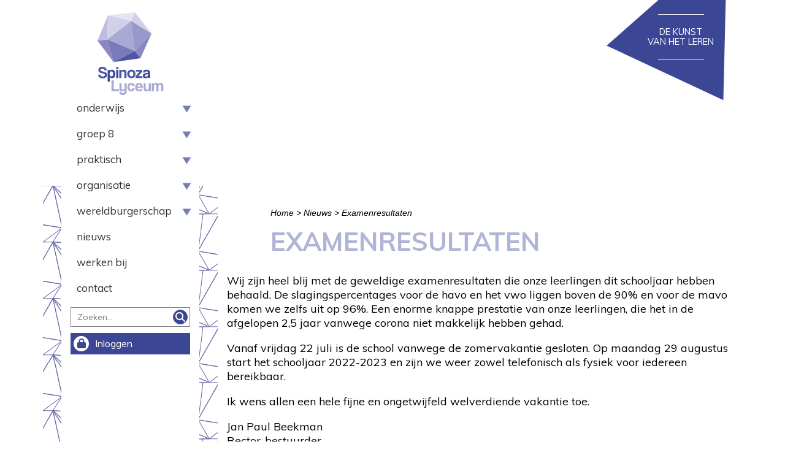

--- FILE ---
content_type: text/html; charset=UTF-8
request_url: https://spinozalyceum.nl/2022/07/18/examenresultaten/
body_size: 97946
content:
<!doctype html>
<!--[if lt IE 9]><html class="no-js no-svg ie lt-ie9 lt-ie8 lt-ie7" lang="nl-NL"><![endif]-->
<!--[if IE 9]><html class="no-js no-svg ie ie9 lt-ie9 lt-ie8" lang="nl-NL"><![endif]-->
<!--[if gt IE 9]><!--><html class="no-js no-svg" lang="nl-NL"><!--<![endif]-->
    <head><meta charset="UTF-8"/><script>if(navigator.userAgent.match(/MSIE|Internet Explorer/i)||navigator.userAgent.match(/Trident\/7\..*?rv:11/i)){var href=document.location.href;if(!href.match(/[?&]nowprocket/)){if(href.indexOf("?")==-1){if(href.indexOf("#")==-1){document.location.href=href+"?nowprocket=1"}else{document.location.href=href.replace("#","?nowprocket=1#")}}else{if(href.indexOf("#")==-1){document.location.href=href+"&nowprocket=1"}else{document.location.href=href.replace("#","&nowprocket=1#")}}}}</script><script>class RocketLazyLoadScripts{constructor(){this.triggerEvents=["keydown","mousedown","mousemove","touchmove","touchstart","touchend","wheel"],this.userEventHandler=this._triggerListener.bind(this),this.touchStartHandler=this._onTouchStart.bind(this),this.touchMoveHandler=this._onTouchMove.bind(this),this.touchEndHandler=this._onTouchEnd.bind(this),this.clickHandler=this._onClick.bind(this),this.interceptedClicks=[],window.addEventListener("pageshow",t=>{this.persisted=t.persisted}),window.addEventListener("DOMContentLoaded",()=>{this._preconnect3rdParties()}),this.delayedScripts={normal:[],async:[],defer:[]},this.trash=[],this.allJQueries=[]}_addUserInteractionListener(t){if(document.hidden){t._triggerListener();return}this.triggerEvents.forEach(e=>window.addEventListener(e,t.userEventHandler,{passive:!0})),window.addEventListener("touchstart",t.touchStartHandler,{passive:!0}),window.addEventListener("mousedown",t.touchStartHandler),document.addEventListener("visibilitychange",t.userEventHandler)}_removeUserInteractionListener(){this.triggerEvents.forEach(t=>window.removeEventListener(t,this.userEventHandler,{passive:!0})),document.removeEventListener("visibilitychange",this.userEventHandler)}_onTouchStart(t){"HTML"!==t.target.tagName&&(window.addEventListener("touchend",this.touchEndHandler),window.addEventListener("mouseup",this.touchEndHandler),window.addEventListener("touchmove",this.touchMoveHandler,{passive:!0}),window.addEventListener("mousemove",this.touchMoveHandler),t.target.addEventListener("click",this.clickHandler),this._renameDOMAttribute(t.target,"onclick","rocket-onclick"),this._pendingClickStarted())}_onTouchMove(t){window.removeEventListener("touchend",this.touchEndHandler),window.removeEventListener("mouseup",this.touchEndHandler),window.removeEventListener("touchmove",this.touchMoveHandler,{passive:!0}),window.removeEventListener("mousemove",this.touchMoveHandler),t.target.removeEventListener("click",this.clickHandler),this._renameDOMAttribute(t.target,"rocket-onclick","onclick"),this._pendingClickFinished()}_onTouchEnd(t){window.removeEventListener("touchend",this.touchEndHandler),window.removeEventListener("mouseup",this.touchEndHandler),window.removeEventListener("touchmove",this.touchMoveHandler,{passive:!0}),window.removeEventListener("mousemove",this.touchMoveHandler)}_onClick(t){t.target.removeEventListener("click",this.clickHandler),this._renameDOMAttribute(t.target,"rocket-onclick","onclick"),this.interceptedClicks.push(t),t.preventDefault(),t.stopPropagation(),t.stopImmediatePropagation(),this._pendingClickFinished()}_replayClicks(){window.removeEventListener("touchstart",this.touchStartHandler,{passive:!0}),window.removeEventListener("mousedown",this.touchStartHandler),this.interceptedClicks.forEach(t=>{t.target.dispatchEvent(new MouseEvent("click",{view:t.view,bubbles:!0,cancelable:!0}))})}_waitForPendingClicks(){return new Promise(t=>{this._isClickPending?this._pendingClickFinished=t:t()})}_pendingClickStarted(){this._isClickPending=!0}_pendingClickFinished(){this._isClickPending=!1}_renameDOMAttribute(t,e,r){t.hasAttribute&&t.hasAttribute(e)&&(event.target.setAttribute(r,event.target.getAttribute(e)),event.target.removeAttribute(e))}_triggerListener(){this._removeUserInteractionListener(this),"loading"===document.readyState?document.addEventListener("DOMContentLoaded",this._loadEverythingNow.bind(this)):this._loadEverythingNow()}_preconnect3rdParties(){let t=[];document.querySelectorAll("script[type=rocketlazyloadscript]").forEach(e=>{if(e.hasAttribute("src")){let r=new URL(e.src).origin;r!==location.origin&&t.push({src:r,crossOrigin:e.crossOrigin||"module"===e.getAttribute("data-rocket-type")})}}),t=[...new Map(t.map(t=>[JSON.stringify(t),t])).values()],this._batchInjectResourceHints(t,"preconnect")}async _loadEverythingNow(){this.lastBreath=Date.now(),this._delayEventListeners(this),this._delayJQueryReady(this),this._handleDocumentWrite(),this._registerAllDelayedScripts(),this._preloadAllScripts(),await this._loadScriptsFromList(this.delayedScripts.normal),await this._loadScriptsFromList(this.delayedScripts.defer),await this._loadScriptsFromList(this.delayedScripts.async);try{await this._triggerDOMContentLoaded(),await this._triggerWindowLoad()}catch(t){console.error(t)}window.dispatchEvent(new Event("rocket-allScriptsLoaded")),this._waitForPendingClicks().then(()=>{this._replayClicks()}),this._emptyTrash()}_registerAllDelayedScripts(){document.querySelectorAll("script[type=rocketlazyloadscript]").forEach(t=>{t.hasAttribute("data-rocket-src")?t.hasAttribute("async")&&!1!==t.async?this.delayedScripts.async.push(t):t.hasAttribute("defer")&&!1!==t.defer||"module"===t.getAttribute("data-rocket-type")?this.delayedScripts.defer.push(t):this.delayedScripts.normal.push(t):this.delayedScripts.normal.push(t)})}async _transformScript(t){return new Promise((await this._littleBreath(),navigator.userAgent.indexOf("Firefox/")>0||""===navigator.vendor)?e=>{let r=document.createElement("script");[...t.attributes].forEach(t=>{let e=t.nodeName;"type"!==e&&("data-rocket-type"===e&&(e="type"),"data-rocket-src"===e&&(e="src"),r.setAttribute(e,t.nodeValue))}),t.text&&(r.text=t.text),r.hasAttribute("src")?(r.addEventListener("load",e),r.addEventListener("error",e)):(r.text=t.text,e());try{t.parentNode.replaceChild(r,t)}catch(i){e()}}:async e=>{function r(){t.setAttribute("data-rocket-status","failed"),e()}try{let i=t.getAttribute("data-rocket-type"),n=t.getAttribute("data-rocket-src");t.text,i?(t.type=i,t.removeAttribute("data-rocket-type")):t.removeAttribute("type"),t.addEventListener("load",function r(){t.setAttribute("data-rocket-status","executed"),e()}),t.addEventListener("error",r),n?(t.removeAttribute("data-rocket-src"),t.src=n):t.src="data:text/javascript;base64,"+window.btoa(unescape(encodeURIComponent(t.text)))}catch(s){r()}})}async _loadScriptsFromList(t){let e=t.shift();return e&&e.isConnected?(await this._transformScript(e),this._loadScriptsFromList(t)):Promise.resolve()}_preloadAllScripts(){this._batchInjectResourceHints([...this.delayedScripts.normal,...this.delayedScripts.defer,...this.delayedScripts.async],"preload")}_batchInjectResourceHints(t,e){var r=document.createDocumentFragment();t.forEach(t=>{let i=t.getAttribute&&t.getAttribute("data-rocket-src")||t.src;if(i){let n=document.createElement("link");n.href=i,n.rel=e,"preconnect"!==e&&(n.as="script"),t.getAttribute&&"module"===t.getAttribute("data-rocket-type")&&(n.crossOrigin=!0),t.crossOrigin&&(n.crossOrigin=t.crossOrigin),t.integrity&&(n.integrity=t.integrity),r.appendChild(n),this.trash.push(n)}}),document.head.appendChild(r)}_delayEventListeners(t){let e={};function r(t,r){!function t(r){!e[r]&&(e[r]={originalFunctions:{add:r.addEventListener,remove:r.removeEventListener},eventsToRewrite:[]},r.addEventListener=function(){arguments[0]=i(arguments[0]),e[r].originalFunctions.add.apply(r,arguments)},r.removeEventListener=function(){arguments[0]=i(arguments[0]),e[r].originalFunctions.remove.apply(r,arguments)});function i(t){return e[r].eventsToRewrite.indexOf(t)>=0?"rocket-"+t:t}}(t),e[t].eventsToRewrite.push(r)}function i(t,e){let r=t[e];Object.defineProperty(t,e,{get:()=>r||function(){},set(i){t["rocket"+e]=r=i}})}r(document,"DOMContentLoaded"),r(window,"DOMContentLoaded"),r(window,"load"),r(window,"pageshow"),r(document,"readystatechange"),i(document,"onreadystatechange"),i(window,"onload"),i(window,"onpageshow")}_delayJQueryReady(t){let e;function r(r){if(r&&r.fn&&!t.allJQueries.includes(r)){r.fn.ready=r.fn.init.prototype.ready=function(e){return t.domReadyFired?e.bind(document)(r):document.addEventListener("rocket-DOMContentLoaded",()=>e.bind(document)(r)),r([])};let i=r.fn.on;r.fn.on=r.fn.init.prototype.on=function(){if(this[0]===window){function t(t){return t.split(" ").map(t=>"load"===t||0===t.indexOf("load.")?"rocket-jquery-load":t).join(" ")}"string"==typeof arguments[0]||arguments[0]instanceof String?arguments[0]=t(arguments[0]):"object"==typeof arguments[0]&&Object.keys(arguments[0]).forEach(e=>{delete Object.assign(arguments[0],{[t(e)]:arguments[0][e]})[e]})}return i.apply(this,arguments),this},t.allJQueries.push(r)}e=r}r(window.jQuery),Object.defineProperty(window,"jQuery",{get:()=>e,set(t){r(t)}})}async _triggerDOMContentLoaded(){this.domReadyFired=!0,await this._littleBreath(),document.dispatchEvent(new Event("rocket-DOMContentLoaded")),await this._littleBreath(),window.dispatchEvent(new Event("rocket-DOMContentLoaded")),await this._littleBreath(),document.dispatchEvent(new Event("rocket-readystatechange")),await this._littleBreath(),document.rocketonreadystatechange&&document.rocketonreadystatechange()}async _triggerWindowLoad(){await this._littleBreath(),window.dispatchEvent(new Event("rocket-load")),await this._littleBreath(),window.rocketonload&&window.rocketonload(),await this._littleBreath(),this.allJQueries.forEach(t=>t(window).trigger("rocket-jquery-load")),await this._littleBreath();let t=new Event("rocket-pageshow");t.persisted=this.persisted,window.dispatchEvent(t),await this._littleBreath(),window.rocketonpageshow&&window.rocketonpageshow({persisted:this.persisted})}_handleDocumentWrite(){let t=new Map;document.write=document.writeln=function(e){let r=document.currentScript;r||console.error("WPRocket unable to document.write this: "+e);let i=document.createRange(),n=r.parentElement,s=t.get(r);void 0===s&&(s=r.nextSibling,t.set(r,s));let a=document.createDocumentFragment();i.setStart(a,0),a.appendChild(i.createContextualFragment(e)),n.insertBefore(a,s)}}async _littleBreath(){Date.now()-this.lastBreath>45&&(await this._requestAnimFrame(),this.lastBreath=Date.now())}async _requestAnimFrame(){return document.hidden?new Promise(t=>setTimeout(t)):new Promise(t=>requestAnimationFrame(t))}_emptyTrash(){this.trash.forEach(t=>t.remove())}static run(){let t=new RocketLazyLoadScripts;t._addUserInteractionListener(t)}}RocketLazyLoadScripts.run();</script>            
        
        <meta name="description" content="">
        <meta name="referrer" content="no-referrer-when-downgrade">
        
        <meta http-equiv="X-UA-Compatible" content="IE=edge">
        <meta name="viewport" content="width=device-width, initial-scale=1.0, maximum-scale=1.0, user-scalable=no, shrink-to-fit=no">
                                                    <meta name='robots' content='index, follow, max-image-preview:large, max-snippet:-1, max-video-preview:-1' />

	<!-- This site is optimized with the Yoast SEO plugin v26.8 - https://yoast.com/product/yoast-seo-wordpress/ -->
	<title>Examenresultaten - Het Dalton Spinoza Lyceum</title><link rel="preload" as="style" href="https://fonts.googleapis.com/css2?family=Muli%3Awght%40300%3B400%3B700&#038;ver=1.0.6&#038;display=swap" /><link rel="stylesheet" href="https://fonts.googleapis.com/css2?family=Muli%3Awght%40300%3B400%3B700&#038;ver=1.0.6&#038;display=swap" media="print" onload="this.media='all'" /><noscript><link rel="stylesheet" href="https://fonts.googleapis.com/css2?family=Muli%3Awght%40300%3B400%3B700&#038;ver=1.0.6&#038;display=swap" /></noscript>
	<link rel="canonical" href="https://spinozalyceum.nl/2022/07/18/examenresultaten/" />
	<meta property="og:locale" content="nl_NL" />
	<meta property="og:type" content="article" />
	<meta property="og:title" content="Examenresultaten - Het Dalton Spinoza Lyceum" />
	<meta property="og:description" content="Wij zijn heel blij met de geweldige examenresultaten die onze leerlingen dit schooljaar hebben behaald. De slagingspercentages voor de havo en het vwo liggen&nbsp;boven de..." />
	<meta property="og:url" content="https://spinozalyceum.nl/2022/07/18/examenresultaten/" />
	<meta property="og:site_name" content="Het Dalton Spinoza Lyceum" />
	<meta property="article:published_time" content="2022-07-18T08:21:20+00:00" />
	<meta property="article:modified_time" content="2022-07-18T08:21:23+00:00" />
	<meta name="author" content="Mariët Keitz" />
	<meta name="twitter:card" content="summary_large_image" />
	<meta name="twitter:label1" content="Geschreven door" />
	<meta name="twitter:data1" content="Mariët Keitz" />
	<meta name="twitter:label2" content="Geschatte leestijd" />
	<meta name="twitter:data2" content="1 minuut" />
	<script type="application/ld+json" class="yoast-schema-graph">{"@context":"https://schema.org","@graph":[{"@type":"Article","@id":"https://spinozalyceum.nl/2022/07/18/examenresultaten/#article","isPartOf":{"@id":"https://spinozalyceum.nl/2022/07/18/examenresultaten/"},"author":{"name":"Mariët Keitz","@id":"https://spinozalyceum.nl/#/schema/person/720fdd45c637cad9048b2ad266afd5db"},"headline":"Examenresultaten","datePublished":"2022-07-18T08:21:20+00:00","dateModified":"2022-07-18T08:21:23+00:00","mainEntityOfPage":{"@id":"https://spinozalyceum.nl/2022/07/18/examenresultaten/"},"wordCount":99,"articleSection":["Geen categorie"],"inLanguage":"nl-NL"},{"@type":"WebPage","@id":"https://spinozalyceum.nl/2022/07/18/examenresultaten/","url":"https://spinozalyceum.nl/2022/07/18/examenresultaten/","name":"Examenresultaten - Het Dalton Spinoza Lyceum","isPartOf":{"@id":"https://spinozalyceum.nl/#website"},"datePublished":"2022-07-18T08:21:20+00:00","dateModified":"2022-07-18T08:21:23+00:00","author":{"@id":"https://spinozalyceum.nl/#/schema/person/720fdd45c637cad9048b2ad266afd5db"},"breadcrumb":{"@id":"https://spinozalyceum.nl/2022/07/18/examenresultaten/#breadcrumb"},"inLanguage":"nl-NL","potentialAction":[{"@type":"ReadAction","target":["https://spinozalyceum.nl/2022/07/18/examenresultaten/"]}]},{"@type":"BreadcrumbList","@id":"https://spinozalyceum.nl/2022/07/18/examenresultaten/#breadcrumb","itemListElement":[{"@type":"ListItem","position":1,"name":"Home","item":"https://spinozalyceum.nl/"},{"@type":"ListItem","position":2,"name":"Nieuws","item":"https://spinozalyceum.nl/nieuws/"},{"@type":"ListItem","position":3,"name":"Examenresultaten"}]},{"@type":"WebSite","@id":"https://spinozalyceum.nl/#website","url":"https://spinozalyceum.nl/","name":"Het Dalton Spinoza Lyceum","description":"","potentialAction":[{"@type":"SearchAction","target":{"@type":"EntryPoint","urlTemplate":"https://spinozalyceum.nl/?s={search_term_string}"},"query-input":{"@type":"PropertyValueSpecification","valueRequired":true,"valueName":"search_term_string"}}],"inLanguage":"nl-NL"},{"@type":"Person","@id":"https://spinozalyceum.nl/#/schema/person/720fdd45c637cad9048b2ad266afd5db","name":"Mariët Keitz","image":{"@type":"ImageObject","inLanguage":"nl-NL","@id":"https://spinozalyceum.nl/#/schema/person/image/","url":"https://secure.gravatar.com/avatar/56cc72571d3eb8aea343d42fbd14f04c1b7ed518e011e7b6d133d73904b38467?s=96&d=mm&r=g","contentUrl":"https://secure.gravatar.com/avatar/56cc72571d3eb8aea343d42fbd14f04c1b7ed518e011e7b6d133d73904b38467?s=96&d=mm&r=g","caption":"Mariët Keitz"},"url":"https://spinozalyceum.nl/author/m-keitz/"}]}</script>
	<!-- / Yoast SEO plugin. -->


<link rel='dns-prefetch' href='//fonts.googleapis.com' />
<link href='https://fonts.gstatic.com' crossorigin rel='preconnect' />
<link rel="alternate" type="application/rss+xml" title="Het Dalton Spinoza Lyceum &raquo; Examenresultaten reacties feed" href="https://spinozalyceum.nl/2022/07/18/examenresultaten/feed/" />
<link rel="alternate" title="oEmbed (JSON)" type="application/json+oembed" href="https://spinozalyceum.nl/wp-json/oembed/1.0/embed?url=https%3A%2F%2Fspinozalyceum.nl%2F2022%2F07%2F18%2Fexamenresultaten%2F" />
<link rel="alternate" title="oEmbed (XML)" type="text/xml+oembed" href="https://spinozalyceum.nl/wp-json/oembed/1.0/embed?url=https%3A%2F%2Fspinozalyceum.nl%2F2022%2F07%2F18%2Fexamenresultaten%2F&#038;format=xml" />
		<style>
			.lazyload,
			.lazyloading {
				max-width: 100%;
			}
		</style>
		<style id='wp-img-auto-sizes-contain-inline-css' type='text/css'>
img:is([sizes=auto i],[sizes^="auto," i]){contain-intrinsic-size:3000px 1500px}
/*# sourceURL=wp-img-auto-sizes-contain-inline-css */
</style>

<link rel='stylesheet' id='g2p-font-awesome.min-css' href='https://spinozalyceum.nl/app/themes/spinozalyceum/static/addons/fontawesome/css/all.min.css?ver=5.10.2' type='text/css' media='all' />
<link rel='stylesheet' id='g2p-swiper-bundle.min-css' href='https://spinozalyceum.nl/app/themes/spinozalyceum/static/addons/swiper/swiper-bundle.min.css?ver=1.0.0' type='text/css' media='all' />
<link rel='stylesheet' id='g2p-chosen_css-css' href='https://spinozalyceum.nl/app/themes/spinozalyceum/static/js/chosen/chosen.css?ver=5.10.2' type='text/css' media='all' />
<link rel='stylesheet' id='g2p-bootstrap-grid.min-css' href='https://spinozalyceum.nl/app/themes/spinozalyceum/static/css/bootstrap-grid.min.css?ver=1.0.0' type='text/css' media='all' />
<link rel='stylesheet' id='g2p-bootstrap-build-css' href='https://spinozalyceum.nl/app/themes/spinozalyceum/static/css/bootstrap-build.css?ver=1.0.0' type='text/css' media='all' />
<link rel='stylesheet' id='g2p-style-custom-css' href='https://spinozalyceum.nl/app/themes/spinozalyceum/style.css?ver=1.0.6' type='text/css' media='all' />
<style id='wp-emoji-styles-inline-css' type='text/css'>

	img.wp-smiley, img.emoji {
		display: inline !important;
		border: none !important;
		box-shadow: none !important;
		height: 1em !important;
		width: 1em !important;
		margin: 0 0.07em !important;
		vertical-align: -0.1em !important;
		background: none !important;
		padding: 0 !important;
	}
/*# sourceURL=wp-emoji-styles-inline-css */
</style>
<style id='wp-block-library-inline-css' type='text/css'>
:root{--wp-block-synced-color:#7a00df;--wp-block-synced-color--rgb:122,0,223;--wp-bound-block-color:var(--wp-block-synced-color);--wp-editor-canvas-background:#ddd;--wp-admin-theme-color:#007cba;--wp-admin-theme-color--rgb:0,124,186;--wp-admin-theme-color-darker-10:#006ba1;--wp-admin-theme-color-darker-10--rgb:0,107,160.5;--wp-admin-theme-color-darker-20:#005a87;--wp-admin-theme-color-darker-20--rgb:0,90,135;--wp-admin-border-width-focus:2px}@media (min-resolution:192dpi){:root{--wp-admin-border-width-focus:1.5px}}.wp-element-button{cursor:pointer}:root .has-very-light-gray-background-color{background-color:#eee}:root .has-very-dark-gray-background-color{background-color:#313131}:root .has-very-light-gray-color{color:#eee}:root .has-very-dark-gray-color{color:#313131}:root .has-vivid-green-cyan-to-vivid-cyan-blue-gradient-background{background:linear-gradient(135deg,#00d084,#0693e3)}:root .has-purple-crush-gradient-background{background:linear-gradient(135deg,#34e2e4,#4721fb 50%,#ab1dfe)}:root .has-hazy-dawn-gradient-background{background:linear-gradient(135deg,#faaca8,#dad0ec)}:root .has-subdued-olive-gradient-background{background:linear-gradient(135deg,#fafae1,#67a671)}:root .has-atomic-cream-gradient-background{background:linear-gradient(135deg,#fdd79a,#004a59)}:root .has-nightshade-gradient-background{background:linear-gradient(135deg,#330968,#31cdcf)}:root .has-midnight-gradient-background{background:linear-gradient(135deg,#020381,#2874fc)}:root{--wp--preset--font-size--normal:16px;--wp--preset--font-size--huge:42px}.has-regular-font-size{font-size:1em}.has-larger-font-size{font-size:2.625em}.has-normal-font-size{font-size:var(--wp--preset--font-size--normal)}.has-huge-font-size{font-size:var(--wp--preset--font-size--huge)}.has-text-align-center{text-align:center}.has-text-align-left{text-align:left}.has-text-align-right{text-align:right}.has-fit-text{white-space:nowrap!important}#end-resizable-editor-section{display:none}.aligncenter{clear:both}.items-justified-left{justify-content:flex-start}.items-justified-center{justify-content:center}.items-justified-right{justify-content:flex-end}.items-justified-space-between{justify-content:space-between}.screen-reader-text{border:0;clip-path:inset(50%);height:1px;margin:-1px;overflow:hidden;padding:0;position:absolute;width:1px;word-wrap:normal!important}.screen-reader-text:focus{background-color:#ddd;clip-path:none;color:#444;display:block;font-size:1em;height:auto;left:5px;line-height:normal;padding:15px 23px 14px;text-decoration:none;top:5px;width:auto;z-index:100000}html :where(.has-border-color){border-style:solid}html :where([style*=border-top-color]){border-top-style:solid}html :where([style*=border-right-color]){border-right-style:solid}html :where([style*=border-bottom-color]){border-bottom-style:solid}html :where([style*=border-left-color]){border-left-style:solid}html :where([style*=border-width]){border-style:solid}html :where([style*=border-top-width]){border-top-style:solid}html :where([style*=border-right-width]){border-right-style:solid}html :where([style*=border-bottom-width]){border-bottom-style:solid}html :where([style*=border-left-width]){border-left-style:solid}html :where(img[class*=wp-image-]){height:auto;max-width:100%}:where(figure){margin:0 0 1em}html :where(.is-position-sticky){--wp-admin--admin-bar--position-offset:var(--wp-admin--admin-bar--height,0px)}@media screen and (max-width:600px){html :where(.is-position-sticky){--wp-admin--admin-bar--position-offset:0px}}

/*# sourceURL=wp-block-library-inline-css */
</style><style id='global-styles-inline-css' type='text/css'>
:root{--wp--preset--aspect-ratio--square: 1;--wp--preset--aspect-ratio--4-3: 4/3;--wp--preset--aspect-ratio--3-4: 3/4;--wp--preset--aspect-ratio--3-2: 3/2;--wp--preset--aspect-ratio--2-3: 2/3;--wp--preset--aspect-ratio--16-9: 16/9;--wp--preset--aspect-ratio--9-16: 9/16;--wp--preset--color--black: #000000;--wp--preset--color--cyan-bluish-gray: #abb8c3;--wp--preset--color--white: #FFFFFF;--wp--preset--color--pale-pink: #f78da7;--wp--preset--color--vivid-red: #cf2e2e;--wp--preset--color--luminous-vivid-orange: #ff6900;--wp--preset--color--luminous-vivid-amber: #fcb900;--wp--preset--color--light-green-cyan: #7bdcb5;--wp--preset--color--vivid-green-cyan: #00d084;--wp--preset--color--pale-cyan-blue: #8ed1fc;--wp--preset--color--vivid-cyan-blue: #0693e3;--wp--preset--color--vivid-purple: #9b51e0;--wp--preset--color--transparant: #00000000;--wp--preset--color--primary: #3b4795;--wp--preset--color--secondary: #b1b5d5;--wp--preset--color--tertiary: #ebedf4;--wp--preset--color--gradient: linear-gradient(90deg, rgba(237,47,71,1) 0%, rgba(237,47,71,1) 10%, rgba(59,71,149,1) 100%);--wp--preset--gradient--vivid-cyan-blue-to-vivid-purple: linear-gradient(135deg,rgb(6,147,227) 0%,rgb(155,81,224) 100%);--wp--preset--gradient--light-green-cyan-to-vivid-green-cyan: linear-gradient(135deg,rgb(122,220,180) 0%,rgb(0,208,130) 100%);--wp--preset--gradient--luminous-vivid-amber-to-luminous-vivid-orange: linear-gradient(135deg,rgb(252,185,0) 0%,rgb(255,105,0) 100%);--wp--preset--gradient--luminous-vivid-orange-to-vivid-red: linear-gradient(135deg,rgb(255,105,0) 0%,rgb(207,46,46) 100%);--wp--preset--gradient--very-light-gray-to-cyan-bluish-gray: linear-gradient(135deg,rgb(238,238,238) 0%,rgb(169,184,195) 100%);--wp--preset--gradient--cool-to-warm-spectrum: linear-gradient(135deg,rgb(74,234,220) 0%,rgb(151,120,209) 20%,rgb(207,42,186) 40%,rgb(238,44,130) 60%,rgb(251,105,98) 80%,rgb(254,248,76) 100%);--wp--preset--gradient--blush-light-purple: linear-gradient(135deg,rgb(255,206,236) 0%,rgb(152,150,240) 100%);--wp--preset--gradient--blush-bordeaux: linear-gradient(135deg,rgb(254,205,165) 0%,rgb(254,45,45) 50%,rgb(107,0,62) 100%);--wp--preset--gradient--luminous-dusk: linear-gradient(135deg,rgb(255,203,112) 0%,rgb(199,81,192) 50%,rgb(65,88,208) 100%);--wp--preset--gradient--pale-ocean: linear-gradient(135deg,rgb(255,245,203) 0%,rgb(182,227,212) 50%,rgb(51,167,181) 100%);--wp--preset--gradient--electric-grass: linear-gradient(135deg,rgb(202,248,128) 0%,rgb(113,206,126) 100%);--wp--preset--gradient--midnight: linear-gradient(135deg,rgb(2,3,129) 0%,rgb(40,116,252) 100%);--wp--preset--font-size--small: 13px;--wp--preset--font-size--medium: 20px;--wp--preset--font-size--large: 36px;--wp--preset--font-size--x-large: 42px;--wp--preset--spacing--20: 0.44rem;--wp--preset--spacing--30: 0.67rem;--wp--preset--spacing--40: 1rem;--wp--preset--spacing--50: 1.5rem;--wp--preset--spacing--60: 2.25rem;--wp--preset--spacing--70: 3.38rem;--wp--preset--spacing--80: 5.06rem;--wp--preset--shadow--natural: 6px 6px 9px rgba(0, 0, 0, 0.2);--wp--preset--shadow--deep: 12px 12px 50px rgba(0, 0, 0, 0.4);--wp--preset--shadow--sharp: 6px 6px 0px rgba(0, 0, 0, 0.2);--wp--preset--shadow--outlined: 6px 6px 0px -3px rgb(255, 255, 255), 6px 6px rgb(0, 0, 0);--wp--preset--shadow--crisp: 6px 6px 0px rgb(0, 0, 0);}:where(.is-layout-flex){gap: 0.5em;}:where(.is-layout-grid){gap: 0.5em;}body .is-layout-flex{display: flex;}.is-layout-flex{flex-wrap: wrap;align-items: center;}.is-layout-flex > :is(*, div){margin: 0;}body .is-layout-grid{display: grid;}.is-layout-grid > :is(*, div){margin: 0;}:where(.wp-block-columns.is-layout-flex){gap: 2em;}:where(.wp-block-columns.is-layout-grid){gap: 2em;}:where(.wp-block-post-template.is-layout-flex){gap: 1.25em;}:where(.wp-block-post-template.is-layout-grid){gap: 1.25em;}.has-black-color{color: var(--wp--preset--color--black) !important;}.has-cyan-bluish-gray-color{color: var(--wp--preset--color--cyan-bluish-gray) !important;}.has-white-color{color: var(--wp--preset--color--white) !important;}.has-pale-pink-color{color: var(--wp--preset--color--pale-pink) !important;}.has-vivid-red-color{color: var(--wp--preset--color--vivid-red) !important;}.has-luminous-vivid-orange-color{color: var(--wp--preset--color--luminous-vivid-orange) !important;}.has-luminous-vivid-amber-color{color: var(--wp--preset--color--luminous-vivid-amber) !important;}.has-light-green-cyan-color{color: var(--wp--preset--color--light-green-cyan) !important;}.has-vivid-green-cyan-color{color: var(--wp--preset--color--vivid-green-cyan) !important;}.has-pale-cyan-blue-color{color: var(--wp--preset--color--pale-cyan-blue) !important;}.has-vivid-cyan-blue-color{color: var(--wp--preset--color--vivid-cyan-blue) !important;}.has-vivid-purple-color{color: var(--wp--preset--color--vivid-purple) !important;}.has-black-background-color{background-color: var(--wp--preset--color--black) !important;}.has-cyan-bluish-gray-background-color{background-color: var(--wp--preset--color--cyan-bluish-gray) !important;}.has-white-background-color{background-color: var(--wp--preset--color--white) !important;}.has-pale-pink-background-color{background-color: var(--wp--preset--color--pale-pink) !important;}.has-vivid-red-background-color{background-color: var(--wp--preset--color--vivid-red) !important;}.has-luminous-vivid-orange-background-color{background-color: var(--wp--preset--color--luminous-vivid-orange) !important;}.has-luminous-vivid-amber-background-color{background-color: var(--wp--preset--color--luminous-vivid-amber) !important;}.has-light-green-cyan-background-color{background-color: var(--wp--preset--color--light-green-cyan) !important;}.has-vivid-green-cyan-background-color{background-color: var(--wp--preset--color--vivid-green-cyan) !important;}.has-pale-cyan-blue-background-color{background-color: var(--wp--preset--color--pale-cyan-blue) !important;}.has-vivid-cyan-blue-background-color{background-color: var(--wp--preset--color--vivid-cyan-blue) !important;}.has-vivid-purple-background-color{background-color: var(--wp--preset--color--vivid-purple) !important;}.has-black-border-color{border-color: var(--wp--preset--color--black) !important;}.has-cyan-bluish-gray-border-color{border-color: var(--wp--preset--color--cyan-bluish-gray) !important;}.has-white-border-color{border-color: var(--wp--preset--color--white) !important;}.has-pale-pink-border-color{border-color: var(--wp--preset--color--pale-pink) !important;}.has-vivid-red-border-color{border-color: var(--wp--preset--color--vivid-red) !important;}.has-luminous-vivid-orange-border-color{border-color: var(--wp--preset--color--luminous-vivid-orange) !important;}.has-luminous-vivid-amber-border-color{border-color: var(--wp--preset--color--luminous-vivid-amber) !important;}.has-light-green-cyan-border-color{border-color: var(--wp--preset--color--light-green-cyan) !important;}.has-vivid-green-cyan-border-color{border-color: var(--wp--preset--color--vivid-green-cyan) !important;}.has-pale-cyan-blue-border-color{border-color: var(--wp--preset--color--pale-cyan-blue) !important;}.has-vivid-cyan-blue-border-color{border-color: var(--wp--preset--color--vivid-cyan-blue) !important;}.has-vivid-purple-border-color{border-color: var(--wp--preset--color--vivid-purple) !important;}.has-vivid-cyan-blue-to-vivid-purple-gradient-background{background: var(--wp--preset--gradient--vivid-cyan-blue-to-vivid-purple) !important;}.has-light-green-cyan-to-vivid-green-cyan-gradient-background{background: var(--wp--preset--gradient--light-green-cyan-to-vivid-green-cyan) !important;}.has-luminous-vivid-amber-to-luminous-vivid-orange-gradient-background{background: var(--wp--preset--gradient--luminous-vivid-amber-to-luminous-vivid-orange) !important;}.has-luminous-vivid-orange-to-vivid-red-gradient-background{background: var(--wp--preset--gradient--luminous-vivid-orange-to-vivid-red) !important;}.has-very-light-gray-to-cyan-bluish-gray-gradient-background{background: var(--wp--preset--gradient--very-light-gray-to-cyan-bluish-gray) !important;}.has-cool-to-warm-spectrum-gradient-background{background: var(--wp--preset--gradient--cool-to-warm-spectrum) !important;}.has-blush-light-purple-gradient-background{background: var(--wp--preset--gradient--blush-light-purple) !important;}.has-blush-bordeaux-gradient-background{background: var(--wp--preset--gradient--blush-bordeaux) !important;}.has-luminous-dusk-gradient-background{background: var(--wp--preset--gradient--luminous-dusk) !important;}.has-pale-ocean-gradient-background{background: var(--wp--preset--gradient--pale-ocean) !important;}.has-electric-grass-gradient-background{background: var(--wp--preset--gradient--electric-grass) !important;}.has-midnight-gradient-background{background: var(--wp--preset--gradient--midnight) !important;}.has-small-font-size{font-size: var(--wp--preset--font-size--small) !important;}.has-medium-font-size{font-size: var(--wp--preset--font-size--medium) !important;}.has-large-font-size{font-size: var(--wp--preset--font-size--large) !important;}.has-x-large-font-size{font-size: var(--wp--preset--font-size--x-large) !important;}
/*# sourceURL=global-styles-inline-css */
</style>

<style id='classic-theme-styles-inline-css' type='text/css'>
/*! This file is auto-generated */
.wp-block-button__link{color:#fff;background-color:#32373c;border-radius:9999px;box-shadow:none;text-decoration:none;padding:calc(.667em + 2px) calc(1.333em + 2px);font-size:1.125em}.wp-block-file__button{background:#32373c;color:#fff;text-decoration:none}
/*# sourceURL=/wp-includes/css/classic-themes.min.css */
</style>
<link rel='stylesheet' id='g2p-cookienotice-css' href='https://spinozalyceum.nl/app/mu-plugins/g2p-cookienotice/static/css/g2p-cookienotice.css?ver=1.0.0' type='text/css' media='screen' />
<link rel='stylesheet' id='wpcdt-public-css-css' href='https://spinozalyceum.nl/app/plugins/countdown-timer-ultimate/assets/css/wpcdt-public.css?ver=2.6.9' type='text/css' media='all' />
<link rel='stylesheet' id='wp-block-paragraph-css' href='https://spinozalyceum.nl/wp/wp-includes/blocks/paragraph/style.min.css?ver=6.9' type='text/css' media='all' />
<script type="rocketlazyloadscript" data-rocket-type="text/javascript" data-rocket-src="https://spinozalyceum.nl/wp/wp-includes/js/jquery/jquery.min.js?ver=3.7.1" id="jquery-core-js"></script>
<script type="rocketlazyloadscript" data-rocket-type="text/javascript" data-rocket-src="https://spinozalyceum.nl/wp/wp-includes/js/jquery/jquery-migrate.min.js?ver=3.4.1" id="jquery-migrate-js"></script>
<link rel="https://api.w.org/" href="https://spinozalyceum.nl/wp-json/" /><link rel="alternate" title="JSON" type="application/json" href="https://spinozalyceum.nl/wp-json/wp/v2/posts/3048" /><link rel="EditURI" type="application/rsd+xml" title="RSD" href="https://spinozalyceum.nl/wp/xmlrpc.php?rsd" />
<link rel='shortlink' href='https://spinozalyceum.nl/?p=3048' />
		<script type="rocketlazyloadscript">
			document.documentElement.className = document.documentElement.className.replace('no-js', 'js');
		</script>
				<style>
			.no-js img.lazyload {
				display: none;
			}

			figure.wp-block-image img.lazyloading {
				min-width: 150px;
			}

			.lazyload,
			.lazyloading {
				--smush-placeholder-width: 100px;
				--smush-placeholder-aspect-ratio: 1/1;
				width: var(--smush-image-width, var(--smush-placeholder-width)) !important;
				aspect-ratio: var(--smush-image-aspect-ratio, var(--smush-placeholder-aspect-ratio)) !important;
			}

						.lazyload, .lazyloading {
				opacity: 0;
			}

			.lazyloaded {
				opacity: 1;
				transition: opacity 400ms;
				transition-delay: 0ms;
			}

					</style>
		<link rel="preconnect" href="//code.tidio.co"><link rel="icon" href="https://spinozalyceum.nl/app/uploads/2020/07/cropped-favicon-150x150.png" sizes="32x32" />
<link rel="icon" href="https://spinozalyceum.nl/app/uploads/2020/07/cropped-favicon-300x300.png" sizes="192x192" />
<link rel="apple-touch-icon" href="https://spinozalyceum.nl/app/uploads/2020/07/cropped-favicon-300x300.png" />
<meta name="msapplication-TileImage" content="https://spinozalyceum.nl/app/uploads/2020/07/cropped-favicon-300x300.png" />

	<!-- Google Tag Manager -->
	<script type="rocketlazyloadscript">(function(w,d,s,l,i){w[l]=w[l]||[];w[l].push({'gtm.start':
	new Date().getTime(),event:'gtm.js'});var f=d.getElementsByTagName(s)[0],
	j=d.createElement(s),dl=l!='dataLayer'?'&l='+l:'';j.async=true;j.src=
	'https://www.googletagmanager.com/gtm.js?id='+i+dl;f.parentNode.insertBefore(j,f);
	})(window,document,'script','dataLayer','GTM-MRR8B2B');</script>
	<!-- End Google Tag Manager -->        
    <link rel='stylesheet' id='acffa_font-awesome-css' href='https://use.fontawesome.com/releases/v6.5.2/css/all.css?ver=6.5.2' type='text/css' media='all' />
</head>
    <body class="wp-singular post-template-default single single-post postid-3048 single-format-standard wp-theme-spinozalyceum">
		<!-- Google Tag Manager (noscript) -->
		<noscript><iframe data-src="https://www.googletagmanager.com/ns.html?id=GTM-MRR8B2B"
		height="0" width="0" style="display:none;visibility:hidden" src="[data-uri]" class="lazyload" data-load-mode="1"></iframe></noscript>
		<!-- End Google Tag Manager (noscript) -->
        <main>
                                <section id="hero" class="">
    <div class="image responsive-background-image"
         data-bg-xs="https://spinozalyceum.nl/app/uploads/2020/07/pattern-2.svg"
         data-bg-sm="https://spinozalyceum.nl/app/uploads/2020/07/pattern-2.svg"
         data-bg-md="https://spinozalyceum.nl/app/uploads/2020/07/pattern-2.svg"
         data-bg-lg="https://spinozalyceum.nl/app/uploads/2020/07/pattern-2.svg"
         data-bg-xl="https://spinozalyceum.nl/app/uploads/2020/07/pattern-2.svg">
        <img src="[data-uri]">
    </div>
    <div class="slogan d-none d-lg-block">
    	<span>DE KUNST <BR> VAN HET LEREN</span>
    </div>
</section>                            
            <div class="container-xl page-content" style="">
                <div class="row">
                    <div class="col-12 col-lg-3 header-container lazyload" style="background-image:inherit;" data-bg-image="url(https://spinozalyceum.nl/app/uploads/2020/07/Patroon_Diamand-1.svg)">
                                                    <header id="main_header" class="d-flex flex-lg-column">
	<div class="inner d-flex d-lg-block justify-content-between align-items-center">
		<a href="https://spinozalyceum.nl" class="logo">
			<div class="logo-dt d-none d-lg-block">
				<?xml version="1.0" encoding="utf-8"?>
<svg version="1.1" xmlns="http://www.w3.org/2000/svg" xmlns:xlink="http://www.w3.org/1999/xlink" x="0px" y="0px"
	 viewBox="0 0 90.389412 113.385826" style="enable-background:new 0 0 90.389412 113.385826;" xml:space="preserve">
<style type="text/css">
	.st0{display:none;}
	.st1{display:inline;fill:none;}
	.st2{fill:#4D55A5;}
	.st3{fill:#3C4998;}
	.st4{fill:#AAA9D4;}
	.st5{fill:#E6E5F3;}
	.st6{fill:#8988C2;}
	.st7{fill:#D0D0E8;}
	.st8{fill:#BDBCDE;}
	.st9{fill:#7A7ABA;}
	.st10{fill:#9998CB;}
</style>
<g id="spinoza_lyceum">
	<g>
		<g id="logo_cube">
			<polygon class="st5" points="51.416653,0 14.550025,4.15256 46.251274,11.95127 			"/>
			<polygon class="st4" points="13.334641,37.069195 46.251274,11.95127 51.416653,52.869175 			"/>
			<polygon class="st6" points="13.334641,37.069195 0,38.892269 22.247454,68.16275 			"/>
			<polygon class="st7" points="74.306374,29.270483 51.416653,0 46.251274,11.95127 			"/>
			<polygon class="st8" points="14.550025,4.15256 13.334641,37.069195 0,38.892269 			"/>
			<polygon class="st2" points="22.247454,68.16275 59.114082,62.896091 51.416653,52.869175 			"/>
			<polygon class="st7" points="13.334641,37.069195 46.251274,11.95127 14.550025,4.15256 			"/>
			<polygon class="st9" points="22.247454,68.16275 51.416653,52.869175 13.334641,37.069195 			"/>
			<path class="st10" d="M46.251274,11.95127c0.077099,0.610744,5.165379,40.917904,5.165379,40.917904l22.889721-23.598692
				L46.251274,11.95127z"/>
			<polygon class="st6" points="74.306374,29.270483 59.114082,62.896091 51.416653,52.869175 			"/>
		</g>	
		<g id="logo_txt">
			<path class="st2" d="M9.765249,79.508873c-0.075594-0.760963-0.351561-1.327919-0.828811-1.70134
				c-0.477249-0.372513-1.185837-0.559219-2.125762-0.559219c-0.880725,0-1.544685,0.148911-1.992789,0.447647
				c-0.447194,0.298279-0.671246,0.730904-0.671246,1.297859c0,0.477707,0.17487,0.858414,0.526432,1.14167
				c0.34974,0.283707,0.943569,0.530067,1.778755,0.73864c0.85067,0.209023,1.660354,0.413948,2.429053,0.615685
				c0.767789,0.201286,1.428104,0.428978,1.980948,0.682632c0.327882,0.149368,0.633904,0.321053,0.917157,0.514595
				c0.283253,0.19445,0.530074,0.433075,0.738644,0.716324c0.209479,0.283714,0.37342,0.619331,0.492732,1.007324
				c0.119312,0.388451,0.179424,0.843384,0.179424,1.365265c0,0.821068-0.145725,1.526016-0.437176,2.115288
				c-0.290539,0.589729-0.701301,1.078362-1.230465,1.466354c-0.530074,0.387993-1.156692,0.674889-1.880763,0.861603
				c-0.72316,0.186256-1.518271,0.27961-2.383514,0.27961c-0.925354,0-1.767826-0.100639-2.529239-0.301926
				c-0.761413-0.201279-1.418086-0.510948-1.97002-0.928993c-0.551933-0.417595-0.984554-0.936287-1.297863-1.555618
				c-0.313309-0.618874-0.47816-1.346588-0.492733-2.182228h2.999202c0.030056,0.760956,0.339721,1.361618,0.928997,1.801521
				c0.589275,0.440369,1.384387,0.660316,2.384425,0.660316c0.924443,0,1.637584-0.182152,2.137603-0.548286
				c0.499107-0.365227,0.749573-0.883911,0.749573-1.555618c0-0.223595-0.033699-0.425331-0.101097-0.604301
				c-0.066487-0.17897-0.18671-0.347008-0.357937-0.503662s-0.406208-0.298279-0.704945-0.425331
				c-0.298736-0.126602-0.679442-0.242271-1.141209-0.347008c-0.925354-0.208572-1.704982-0.39164-2.339797-0.548294
				c-0.633904-0.156654-1.21225-0.354294-1.734127-0.592918c-0.806041-0.358391-1.421729-0.824715-1.847064-1.398956
				c-0.425335-0.574249-0.637547-1.332016-0.637547-2.271942c0-0.671707,0.112026-1.287392,0.335167-1.846611
				c0.224052-0.559677,0.563773-1.041023,1.019164-1.444046c0.45448-0.402565,1.021896-0.715874,1.700428-0.939926
				c0.679442-0.224052,1.473644-0.335625,2.384425-0.335625c0.939926,0,1.775113,0.119316,2.506469,0.357941
				c0.731358,0.239082,1.347046,0.574699,1.847064,1.007324c0.500019,0.433075,0.887101,0.94767,1.163979,1.544228
				c0.275967,0.597015,0.428978,1.253693,0.459034,1.970024H9.765249z"/>
			<path class="st3" d="M14.017687,95.199348V78.971512h2.797918l0.02186,1.342941
				c0.672155-1.088837,1.694052-1.633942,3.066599-1.633942c0.686729,0,1.324276,0.134346,1.913551,0.403023
				c0.590187,0.268684,1.092937,0.656677,1.510986,1.163979c0.418049,0.507309,0.74593,1.126633,0.985464,1.857536
				c0.238625,0.731361,0.357937,1.559715,0.357937,2.484612c0,0.836098-0.101095,1.6007-0.302378,2.294258
				c-0.201284,0.694016-0.496376,1.295128-0.884369,1.801979c-0.387993,0.507759-0.861599,0.899399-1.420818,1.175362
				c-0.560131,0.27597-1.197678,0.413956-1.913551,0.413956c-1.358885,0-2.448179-0.574249-3.268793-1.723656v6.647789H14.017687z
				 M19.210049,87.790604c1.671284,0,2.507381-1.133926,2.507381-3.402222c0-0.985016-0.231339-1.786957-0.694016-2.406288
				c-0.462677-0.618874-1.06015-0.928993-1.790596-0.928993c-0.701302,0-1.286934,0.290993-1.756897,0.872978
				c-0.469963,0.581993-0.704945,1.342949-0.704945,2.283333C16.770977,86.597023,17.583395,87.790604,19.210049,87.790604z"/>
			<path class="st3" d="M25.790443,77.650879v-2.708214h2.909945v2.708214H25.790443z M25.790443,89.984215V78.971512h2.909945
				v11.012703H25.790443z"/>
			<path class="st2" d="M37.071377,89.984215V83.31411c0-0.85067-0.142082-1.424911-0.425335-1.723648
				c-0.283253-0.298286-0.7687-0.447655-1.454517-0.447655c-1.507343,0-2.260559,0.843384-2.260559,2.529243v6.312164h-2.909945
				V78.971512h2.775148v1.611626c0.343365-0.626617,0.797844-1.100227,1.365261-1.421272
				c0.567417-0.320595,1.298775-0.481354,2.194073-0.481354c0.521877,0,1.007324,0.078331,1.454517,0.234985
				c0.448105,0.156654,0.831543,0.391632,1.153049,0.705399c0.320595,0.313309,0.573792,0.697655,0.760502,1.152596
				c0.18671,0.455391,0.280521,0.981361,0.280521,1.577927v7.632797H37.071377z"/>
			<path class="st2" d="M46.69651,90.275215c-0.895298,0-1.694054-0.142082-2.395351-0.425339
				c-0.701302-0.283249-1.295132-0.678986-1.779667-1.186295c-0.484535-0.507301-0.854313-1.119347-1.10751-1.83522
				c-0.254108-0.716331-0.380707-1.500053-0.380707-2.350273c0-0.865242,0.130241-1.656708,0.391636-2.373039
				c0.260483-0.715874,0.637547-1.327919,1.13028-1.83522c0.492733-0.507309,1.085651-0.898941,1.779663-1.174911
				c0.694016-0.275963,1.48093-0.414406,2.361656-0.414406c0.865242,0,1.641228,0.138443,2.327957,0.414406
				c0.685818,0.27597,1.27145,0.663963,1.756897,1.163528c0.484535,0.500473,0.857956,1.107964,1.11935,1.824287
				c0.260483,0.716331,0.391636,1.515091,0.391636,2.395355c0,0.880272-0.131153,1.674927-0.391636,2.383514
				c-0.261395,0.709045-0.634815,1.317444-1.11935,1.824295c-0.485447,0.507759-1.074722,0.899399-1.768738,1.175362
				C48.318611,90.13723,47.54718,90.275215,46.69651,90.275215z M46.69651,87.835228c1.775112,0,2.663124-1.118889,2.663124-3.35714
				c0-2.223671-0.888012-3.335281-2.663124-3.335281c-1.776024,0-2.664032,1.11161-2.664032,3.335281
				C44.032478,86.716339,44.920486,87.835228,46.69651,87.835228z"/>
			<path class="st2" d="M52.314209,89.984215v-2.238243l5.618607-6.468819h-5.2379v-2.305641h8.952976v2.350266l-5.617695,6.289856
				h5.774349v2.372581H52.314209z"/>
			<path class="st3" d="M69.54892,89.984215c-0.089256-0.283249-0.149368-0.611588-0.178513-0.985008
				c-0.344276,0.388451-0.798759,0.697662-1.366173,0.929001c-0.566505,0.231339-1.223175,0.347008-1.969109,0.347008
				c-1.268715,0-2.197716-0.27961-2.786991-0.839287s-0.884369-1.286934-0.884369-2.182686
				c0-0.790558,0.126598-1.421272,0.380707-1.891235c0.253197-0.469963,0.604759-0.839287,1.051952-1.107971
				c0.448105-0.268677,0.980911-0.466316,1.600243-0.592918c0.619331-0.126595,1.29422-0.242722,2.025581-0.347008
				c0.731354-0.104279,1.224083-0.242722,1.47728-0.414406c0.254112-0.171227,0.380707-0.450836,0.380707-0.839279
				c0-0.357941-0.16758-0.638-0.503662-0.839287c-0.335167-0.201286-0.786911-0.302376-1.354324-0.302376
				c-0.671249,0-1.152138,0.149368-1.443588,0.447647c-0.290543,0.298737-0.47361,0.694016-0.548294,1.186745h-2.708664
				c0.015484-0.566963,0.108383-1.089294,0.280521-1.567001c0.171227-0.477249,0.447193-0.88755,0.8279-1.230919
				c0.380707-0.343361,0.876175-0.607941,1.48822-0.794655c0.612045-0.186707,1.357971-0.280067,2.238693-0.280067
				c0.865242,0,1.600243,0.097458,2.205002,0.291c0.603851,0.193993,1.088387,0.47406,1.454521,0.839279
				c0.365219,0.366135,0.630257,0.821068,0.794197,1.365715c0.164856,0.544647,0.246826,1.160339,0.246826,1.846611v6.961098
				H69.54892z M69.347633,84.589661c-0.149368,0.149368-0.366135,0.268684-0.649384,0.358391
				c-0.283257,0.089256-0.694016,0.186714-1.230469,0.291c-0.83609,0.164391-1.410797,0.372963-1.724106,0.626617
				c-0.313309,0.254105-0.469963,0.619331-0.469963,1.096581c0,0.821068,0.469963,1.231369,1.409889,1.231369
				c0.373421,0,0.720428-0.063293,1.041023-0.190353c0.320595-0.126595,0.596565-0.298279,0.828812-0.514587
				c0.230423-0.216309,0.417137-0.470421,0.559219-0.761414c0.141167-0.290993,0.212212-0.600204,0.212212-0.928543
				L69.347633,84.589661z"/>
			<path class="st4" d="M19.345757,108.170692V93.308113h3.111227v12.154373h7.364576v2.708206H19.345757z"/>
			<path class="st4" d="M37.185226,106.715721c-0.20948,0.492279-0.585632,0.876625-1.13028,1.152596
				c-0.544647,0.276421-1.160336,0.414406-1.847065,0.414406c-0.581989,0-1.118439-0.093361-1.611172-0.280067
				c-0.492733-0.186256-0.918068-0.454933-1.276005-0.805588c-0.357937-0.350647-0.637547-0.768242-0.838829-1.253685
				c-0.202194-0.484535-0.30238-1.032829-0.30238-1.644875v-7.140526h2.909946v6.715195
				c0,1.373001,0.61842,2.059273,1.857082,2.059273c0.672157,0,1.21225-0.193993,1.623013-0.581985
				c0.410759-0.387993,0.615688-0.880272,0.615688-1.477287v-6.715195h2.909943v11.303703
				c0,0.775536-0.131153,1.469551-0.391636,2.081596c-0.261395,0.611588-0.619331,1.126633-1.074722,1.544685
				c-0.455387,0.417587-0.992748,0.73864-1.611172,0.962234c-0.619328,0.224052-1.279644,0.335625-1.980946,0.335625
				c-1.626656,0-2.842548-0.410309-3.64859-1.230919c-0.806042-0.820618-1.208607-1.94725-1.208607-3.379913h2.707752
				c0,0.656677,0.190353,1.171265,0.57106,1.544685c0.380707,0.372513,0.951767,0.559219,1.712269,0.559219
				c0.268681,0,0.521877-0.055557,0.761414-0.16758c0.238625-0.11203,0.450836-0.268684,0.637547-0.469963
				c0.18671-0.201736,0.336075-0.451752,0.448101-0.750031c0.112026-0.298737,0.167587-0.626617,0.167587-0.985008V106.715721z"/>
			<path class="st4" d="M51.331474,104.186485c-0.07468,0.64164-0.257748,1.223633-0.548286,1.745964
				c-0.291451,0.522331-0.660316,0.969986-1.108421,1.342949c-0.447193,0.372963-0.959053,0.663956-1.532845,0.872978
				c-0.574703,0.208572-1.197678,0.313309-1.868923,0.313309c-0.746841,0-1.429016-0.122955-2.048347-0.369316
				c-0.619331-0.246368-1.153049-0.618881-1.600243-1.119354c-0.448105-0.499557-0.795113-1.118889-1.041023-1.857536
				c-0.245911-0.73864-0.368866-1.6007-0.368866-2.585251c0-0.985008,0.122955-1.835678,0.368866-2.55201
				c0.245911-0.715874,0.592918-1.301506,1.041023-1.756897c0.447193-0.454933,0.988197-0.794655,1.623013-1.01825
				c0.633904-0.224052,1.338848-0.336082,2.114834-0.336082c0.715874,0,1.368904,0.097458,1.958179,0.290993
				c0.589275,0.194,1.104778,0.477707,1.544685,0.85067c0.439907,0.372971,0.786915,0.820618,1.041023,1.342949
				c0.253197,0.522789,0.402565,1.104324,0.447193,1.745972h-2.931805c-0.074684-0.566963-0.30238-1.010971-0.683086-1.332024
				c-0.379795-0.320595-0.847027-0.480888-1.39896-0.480888c-0.313309,0-0.603848,0.052368-0.872528,0.156654
				s-0.503662,0.27961-0.704945,0.525978c-0.201283,0.245911-0.362492,0.574699-0.481804,0.98455
				c-0.119312,0.410759-0.178513,0.914421-0.178513,1.510986c0,1.208603,0.215855,2.104362,0.649387,2.68589
				c0.432621,0.581993,0.931728,0.872986,1.499146,0.872986s1.051952-0.156654,1.455429-0.469963
				c0.402565-0.313309,0.633904-0.768242,0.693104-1.365257H51.331474z"/>
			<path class="st4" d="M54.845268,103.425522c0.044628,0.835648,0.287807,1.499603,0.727715,1.991882
				c0.439907,0.492729,1.018253,0.73864,1.735039,0.73864c0.477249,0,0.898941-0.107925,1.264164-0.324234
				s0.601116-0.518692,0.704945-0.906685h3.000114c-0.344276,1.134377-0.940838,2.007362-1.791508,2.61895
				c-0.849758,0.612045-1.86528,0.91761-3.043831,0.91761c-3.670448,0-5.50658-1.999619-5.50658-5.998856
				c0-0.85067,0.119312-1.618912,0.358845-2.305183c0.237717-0.686279,0.584724-1.276009,1.040112-1.768288
				c0.455391-0.492729,1.010967-0.869339,1.667641-1.13073c0.656673-0.260941,1.410801-0.39164,2.260559-0.39164
				c1.70134,0,2.988274,0.545105,3.861713,1.633942c0.872528,1.089752,1.309704,2.73098,1.309704,4.924591H54.845268z
				 M59.433784,101.589844c-0.014572-0.402565-0.085613-0.756859-0.212212-1.062881
				c-0.12751-0.306023-0.295094-0.559669-0.503662-0.761414c-0.20948-0.201279-0.448105-0.350189-0.716785-0.447647
				c-0.267769-0.096542-0.544647-0.145271-0.8279-0.145271c-0.581989,0-1.085651,0.212669-1.510986,0.638008
				c-0.425335,0.425331-0.667603,1.01825-0.726803,1.779205H59.433784z"/>
			<path class="st4" d="M70.602692,108.170692v-1.544228c-0.745926,1.223633-1.888046,1.83522-3.424538,1.83522
				c-0.551933,0-1.055595-0.09745-1.510986-0.290993s-0.847023-0.469963-1.174904-0.828354
				c-0.328796-0.357933-0.585632-0.783272-0.772343-1.275551c-0.18671-0.492729-0.27961-1.044662-0.27961-1.656708v-7.252098
				h2.909946v6.804451c0,1.373459,0.618416,2.059273,1.857079,2.059273c0.745934,0,1.309708-0.234978,1.690414-0.704941
				s0.57106-1.070625,0.57106-1.801987v-6.356796h2.887177v11.012711H70.602692z"/>
			<path class="st4" d="M87.546867,108.170692v-6.670105c0-0.6717-0.156654-1.216347-0.469963-1.633942
				c-0.313309-0.417587-0.731361-0.627068-1.253235-0.627068c-0.537361,0-0.981827,0.224052-1.332474,0.6717
				c-0.350655,0.447647-0.52552,1.007324-0.52552,1.678566v6.580849h-2.90995v-6.625473
				c0-0.447647-0.030052-0.813332-0.089256-1.096581c-0.060112-0.283707-0.161209-0.507309-0.302376-0.6717
				c-0.142082-0.16394-0.324242-0.27961-0.548294-0.347008c-0.224052-0.066948-0.492729-0.100647-0.806038-0.100647
				c-1.178551,0-1.76783,0.716331-1.76783,2.148987v6.692421h-2.909943V97.157982h2.730522v1.611633
				c0.372505-0.730904,0.82061-1.230927,1.343399-1.499603c0.521881-0.268684,1.148499-0.403023,1.879852-0.403023
				c0.372513,0,0.704948,0.03006,0.996399,0.089714c0.290535,0.059654,0.551933,0.160294,0.783272,0.301926
				c0.231339,0.142082,0.450836,0.324692,0.660316,0.548744c0.208565,0.223595,0.417137,0.492279,0.626617,0.805588
				c0.297821-0.611595,0.694016-1.055595,1.185837-1.331566c0.492729-0.275963,1.089294-0.414406,1.790596-0.414406
				c0.551933,0,1.060143,0.093353,1.52282,0.280067c0.461769,0.186707,0.857956,0.447647,1.185837,0.783272
				c0.327888,0.335625,0.585632,0.727257,0.772346,1.174904c0.186707,0.447655,0.27961,0.925812,0.27961,1.432663v7.632797
				H87.546867z"/>
		</g>
	</g>
</g>
</svg>
			</div>
			<div class="logo-mob d-lg-none">
				<?xml version="1.0" encoding="utf-8"?>
<!-- Generator: Adobe Illustrator 24.2.1, SVG Export Plug-In . SVG Version: 6.00 Build 0)  -->
<svg version="1.1" xmlns="http://www.w3.org/2000/svg" xmlns:xlink="http://www.w3.org/1999/xlink" x="0px" y="0px"
	 viewBox="0 0 172.694809 68.16275" style="enable-background:new 0 0 172.694809 68.16275;" xml:space="preserve">
<style type="text/css">
	.st0{display:none;}
	.st1{display:inline;fill:none;}
	.st2{fill:#4D55A5;}
	.st3{fill:#3C4998;}
	.st4{fill:#AAA9D4;}
	.st5{fill:#E6E5F3;}
	.st6{fill:#8988C2;}
	.st7{fill:#D0D0E8;}
	.st8{fill:#BDBCDE;}
	.st9{fill:#7A7ABA;}
	.st10{fill:#9998CB;}
</style>
<g id="boundingbox" class="st0">
	<rect x="-28.345392" y="-28.346457" class="st1" width="147.081253" height="170.078735"/>
</g>
<g id="spinoza_lyceum">
	<g>
		<g>
			<path class="st2" d="M92.070648,21.755632c-0.0756-0.760958-0.351562-1.327917-0.828812-1.701338
				c-0.477249-0.372509-1.185837-0.559219-2.125763-0.559219c-0.88073,0-1.544685,0.148912-1.99279,0.447649
				c-0.447197,0.298281-0.671249,0.730902-0.671249,1.297863c0,0.477703,0.174873,0.85841,0.526436,1.141663
				c0.349739,0.283709,0.943565,0.530075,1.778755,0.738644c0.85067,0.209024,1.660355,0.41395,2.429054,0.615688
				c0.767784,0.201283,1.428101,0.428978,1.980949,0.682631c0.327881,0.149368,0.633904,0.321051,0.917152,0.514591
				c0.283257,0.194452,0.530075,0.433077,0.738647,0.71633c0.209473,0.283709,0.373413,0.619331,0.492729,1.007324
				c0.119308,0.388447,0.17942,0.843382,0.17942,1.365261c0,0.821068-0.145721,1.526012-0.437172,2.115288
				c-0.290543,0.589731-0.701302,1.078365-1.230469,1.466358c-0.530067,0.387993-1.156685,0.674891-1.88076,0.861597
				c-0.72316,0.186256-1.518272,0.27961-2.383514,0.27961c-0.925354,0-1.767822-0.100639-2.529236-0.301922
				s-1.418091-0.510948-1.970024-0.928997c-0.551933-0.417593-0.98455-0.936283-1.297859-1.555614
				c-0.313309-0.618876-0.478165-1.34659-0.492737-2.182232h2.999207c0.030052,0.760958,0.339722,1.361618,0.928993,1.801525
				c0.589279,0.440363,1.384392,0.660316,2.38443,0.660316c0.924438,0,1.637581-0.182156,2.137604-0.54829
				c0.499107-0.365223,0.749573-0.883913,0.749573-1.555613c0-0.223598-0.033699-0.425335-0.101097-0.604303
				c-0.06649-0.178968-0.186714-0.347008-0.357941-0.503662s-0.406204-0.298281-0.704941-0.425335
				c-0.298737-0.126598-0.679443-0.242268-1.141212-0.347008c-0.925354-0.208569-1.704979-0.391636-2.339798-0.54829
				c-0.633904-0.156654-1.21225-0.354294-1.734123-0.592918c-0.806046-0.358393-1.42173-0.824713-1.847069-1.39896
				c-0.425331-0.574247-0.637543-1.332018-0.637543-2.271944c0-0.6717,0.112022-1.287388,0.335167-1.846607
				c0.224052-0.559675,0.563774-1.041023,1.019165-1.444044c0.454475-0.402565,1.021896-0.715874,1.700424-0.939926
				c0.679443-0.224052,1.473648-0.335623,2.38443-0.335623c0.939926,0,1.775108,0.119312,2.50647,0.357937
				c0.731354,0.23908,1.347046,0.574703,1.847061,1.007324c0.500015,0.433077,0.8871,0.947668,1.163979,1.54423
				c0.275963,0.597017,0.428978,1.253691,0.45903,1.970018H92.070648z"/>
			<path class="st3" d="M96.323082,37.446114v-16.22784h2.79792l0.021858,1.342945
				c0.672157-1.088839,1.694054-1.63394,3.066597-1.63394c0.686729,0,1.32428,0.13434,1.913551,0.403019
				c0.590187,0.268681,1.092941,0.656673,1.510986,1.163979c0.418053,0.507305,0.745934,1.126637,0.985466,1.857538
				c0.238625,0.731358,0.357941,1.559713,0.357941,2.484612c0,0.836096-0.101097,1.600697-0.302383,2.294256
				c-0.201279,0.694016-0.496376,1.295132-0.884369,1.801981c-0.387993,0.507761-0.861595,0.899397-1.420815,1.175362
				c-0.560135,0.275967-1.197678,0.413952-1.913551,0.413952c-1.358887,0-2.448181-0.574247-3.268799-1.723654v6.647791H96.323082z
				 M101.515442,30.037365c1.671288,0,2.507385-1.133923,2.507385-3.402222c0-0.98501-0.231339-1.786953-0.694016-2.406284
				c-0.462677-0.618876-1.06015-0.928997-1.790596-0.928997c-0.701302,0-1.286934,0.290995-1.756897,0.872984
				s-0.704948,1.342947-0.704948,2.283329C99.07637,28.843786,99.888786,30.037365,101.515442,30.037365z"/>
			<path class="st3" d="M108.09584,19.89764v-2.708208h2.909943v2.708208H108.09584z M108.09584,32.23098V21.218273h2.909943
				V32.23098H108.09584z"/>
			<path class="st2" d="M119.37677,32.23098v-6.670103c0-0.85067-0.142082-1.424917-0.425331-1.723654
				c-0.283257-0.298281-0.7687-0.447649-1.454521-0.447649c-1.507339,0-2.260559,0.843384-2.260559,2.52924v6.312166h-2.909943
				V21.218273h2.775146v1.611626c0.343369-0.626617,0.797844-1.100224,1.365265-1.421274
				c0.567413-0.320595,1.298775-0.481346,2.194069-0.481346c0.521881,0,1.007324,0.078327,1.454521,0.234982
				c0.448105,0.156654,0.831543,0.391636,1.153046,0.705399c0.320595,0.313309,0.573792,0.697659,0.760506,1.152594
				c0.186707,0.455391,0.280518,0.981367,0.280518,1.577929v7.632799H119.37677z"/>
			<path class="st2" d="M129.001907,32.521976c-0.895294,0-1.694054-0.142082-2.395355-0.425335
				s-1.295128-0.678988-1.779663-1.186293s-0.854317-1.11935-1.107513-1.835224
				c-0.254105-0.71633-0.380707-1.500055-0.380707-2.350269c0-0.865242,0.130241-1.656712,0.39164-2.373041
				c0.260483-0.715874,0.637543-1.327919,1.13028-1.835224c0.492729-0.507305,1.085648-0.898941,1.779663-1.174908
				s1.480934-0.414404,2.361656-0.414404c0.865234,0,1.64122,0.138437,2.327957,0.414404
				c0.685822,0.275967,1.271454,0.66396,1.756897,1.163523c0.484528,0.500475,0.857956,1.107965,1.119354,1.824295
				c0.260483,0.71633,0.391632,1.515085,0.391632,2.395355s-0.131149,1.674925-0.391632,2.383512
				c-0.261398,0.709044-0.634827,1.317446-1.119354,1.824295c-0.485443,0.507761-1.074722,0.899397-1.768738,1.175362
				C130.624008,32.383991,129.85257,32.521976,129.001907,32.521976z M129.001907,30.081993
				c1.775116,0,2.663116-1.118895,2.663116-3.357138c0-2.223673-0.888-3.335281-2.663116-3.335281
				c-1.776024,0-2.664032,1.111609-2.664032,3.335281C126.337875,28.963099,127.225883,30.081993,129.001907,30.081993z"/>
			<path class="st2" d="M134.619598,32.23098v-2.238243l5.618607-6.468822h-5.2379v-2.305641h8.952988v2.350269l-5.617706,6.289854
				h5.774353v2.372583H134.619598z"/>
			<path class="st3" d="M151.854309,32.23098c-0.089249-0.283251-0.149368-0.611588-0.178513-0.985008
				c-0.344269,0.388449-0.798752,0.697659-1.366165,0.928997c-0.566513,0.231339-1.223175,0.347008-1.969116,0.347008
				c-1.268707,0-2.197708-0.27961-2.786987-0.839285s-0.884369-1.286934-0.884369-2.182688
				c0-0.790558,0.126602-1.421272,0.380707-1.891235c0.253204-0.469963,0.604767-0.839285,1.051956-1.107965
				c0.448105-0.268681,0.980911-0.46632,1.600235-0.592918c0.619339-0.126598,1.29422-0.242723,2.025589-0.347008
				c0.731354-0.104284,1.224091-0.242723,1.47728-0.414406c0.254105-0.171227,0.380707-0.450836,0.380707-0.839285
				c0-0.357937-0.167587-0.638002-0.503662-0.839285c-0.335159-0.201283-0.786911-0.30238-1.354324-0.30238
				c-0.671249,0-1.152145,0.149368-1.443588,0.447649c-0.290543,0.298737-0.473618,0.694016-0.548294,1.186749H145.0271
				c0.015488-0.566961,0.108383-1.089294,0.280518-1.566999c0.171234-0.477249,0.447189-0.887556,0.827896-1.230921
				s0.876175-0.607946,1.48822-0.794657c0.612045-0.186708,1.357971-0.280064,2.238708-0.280064
				c0.865234,0,1.600235,0.097452,2.205002,0.290995c0.603836,0.193996,1.088379,0.47406,1.454514,0.839283
				c0.365219,0.366135,0.630264,0.82107,0.794205,1.365717c0.164841,0.544647,0.246811,1.160336,0.246811,1.846609v6.961098
				H151.854309z M151.65303,26.836426c-0.149368,0.149368-0.366135,0.268681-0.649384,0.358393
				c-0.283249,0.089256-0.694016,0.186708-1.230469,0.290995c-0.83609,0.164394-1.410797,0.372965-1.724106,0.626617
				c-0.313309,0.254107-0.469971,0.619329-0.469971,1.096579c0,0.82107,0.469971,1.231377,1.409897,1.231377
				c0.373413,0,0.720428-0.063299,1.041016-0.190353c0.320602-0.126598,0.596573-0.298281,0.828812-0.514591
				c0.230438-0.216311,0.417145-0.470419,0.559219-0.761414c0.141174-0.290993,0.212219-0.600204,0.212219-0.928541
				L151.65303,26.836426z"/>
			<path class="st4" d="M101.651154,50.417458V35.554878h3.111229v12.154373h7.364571v2.708206H101.651154z"/>
			<path class="st4" d="M119.490616,48.962486c-0.209473,0.492275-0.585632,0.876625-1.130272,1.152592
				c-0.544647,0.276424-1.160339,0.414406-1.847069,0.414406c-0.581985,0-1.118439-0.093353-1.611168-0.280064
				c-0.492737-0.186256-0.918068-0.454937-1.276009-0.805588c-0.357933-0.350651-0.637543-0.768242-0.838829-1.253689
				c-0.202194-0.484535-0.302376-1.032825-0.302376-1.644871v-7.140526h2.909943v6.715191
				c0,1.373001,0.618423,2.059277,1.857086,2.059277c0.67215,0,1.21225-0.193996,1.623009-0.581989
				s0.615685-0.880272,0.615685-1.477287v-6.715191h2.90995v11.303707c0,0.775528-0.131157,1.469543-0.39164,2.081589
				c-0.261391,0.611588-0.619331,1.126637-1.074722,1.544685c-0.455391,0.417591-0.992744,0.738644-1.611168,0.962238
				c-0.619331,0.224052-1.279648,0.335625-1.980949,0.335625c-1.626656,0-2.842545-0.410309-3.64859-1.230923
				c-0.806038-0.820614-1.208603-1.94725-1.208603-3.379906h2.707748c0,0.656673,0.190353,1.171265,0.57106,1.544682
				c0.380707,0.372513,0.951767,0.559219,1.712273,0.559219c0.268677,0,0.521873-0.055557,0.761406-0.167583
				c0.238625-0.112026,0.450844-0.268681,0.63755-0.469963c0.186707-0.201736,0.336075-0.451744,0.448105-0.750027
				c0.112022-0.298737,0.16758-0.626617,0.16758-0.985008V48.962486z"/>
			<path class="st4" d="M133.636871,46.433247c-0.074692,0.641644-0.257751,1.223633-0.548294,1.745968
				c-0.291443,0.522331-0.660309,0.969982-1.108414,1.342945c-0.447189,0.372967-0.959061,0.66396-1.532852,0.872986
				c-0.574692,0.208569-1.197678,0.313309-1.868912,0.313309c-0.746849,0-1.429024-0.122955-2.048355-0.369324
				c-0.619331-0.246365-1.153046-0.618874-1.600243-1.11935c-0.448105-0.499561-0.795113-1.118893-1.041023-1.857536
				s-0.368866-1.600697-0.368866-2.585255c0-0.985008,0.122955-1.835678,0.368866-2.552006
				c0.245911-0.715874,0.592918-1.301506,1.041023-1.756897c0.447197-0.454937,0.988197-0.794659,1.623016-1.018253
				c0.633904-0.224052,1.338844-0.336079,2.11483-0.336079c0.715881,0,1.368912,0.097454,1.958176,0.290993
				c0.589279,0.193996,1.104782,0.477707,1.544693,0.85067c0.439911,0.372967,0.786911,0.820614,1.041016,1.342949
				c0.253204,0.522789,0.402573,1.104321,0.447205,1.745968h-2.931808c-0.074692-0.566963-0.302383-1.010967-0.68309-1.33202
				c-0.379791-0.320595-0.847031-0.480892-1.398956-0.480892c-0.313309,0-0.603851,0.052372-0.872528,0.156654
				c-0.268684,0.104286-0.503662,0.27961-0.704948,0.525978c-0.201279,0.245911-0.362488,0.574703-0.481804,0.984554
				c-0.119308,0.410763-0.178513,0.914425-0.178513,1.510986c0,1.208607,0.215858,2.104359,0.649391,2.68589
				c0.432617,0.581989,0.931725,0.872986,1.499138,0.872986c0.567429,0,1.051956-0.156654,1.455429-0.469963
				c0.402573-0.313309,0.633911-0.768246,0.693115-1.365261H133.636871z"/>
			<path class="st4" d="M137.150665,45.672287c0.044632,0.835644,0.287811,1.499603,0.727707,1.991879
				c0.439911,0.492733,1.018265,0.738644,1.735046,0.738644c0.477249,0,0.898941-0.107925,1.26416-0.324238
				c0.365219-0.216309,0.60112-0.518688,0.704941-0.906681h3.000122c-0.344284,1.134377-0.940842,2.007362-1.791504,2.61895
				c-0.849762,0.612045-1.86528,0.917614-3.043839,0.917614c-3.670441,0-5.506577-1.999622-5.506577-5.998859
				c0-0.85067,0.119308-1.618916,0.358841-2.305187c0.237717-0.686275,0.584732-1.276005,1.040115-1.768284
				c0.455383-0.492733,1.010971-0.869339,1.667633-1.130733c0.656677-0.260941,1.410812-0.391636,2.260559-0.391636
				c1.70134,0,2.988281,0.545101,3.861725,1.633942c0.872528,1.089748,1.309692,2.730976,1.309692,4.924591H137.150665z
				 M141.739182,43.836609c-0.014572-0.402565-0.085617-0.756859-0.212219-1.062881
				c-0.127502-0.306023-0.29509-0.559673-0.503662-0.761414c-0.209473-0.201283-0.448105-0.350193-0.716782-0.447647
				c-0.267761-0.096542-0.544647-0.145271-0.827896-0.145271c-0.581985,0-1.085648,0.212669-1.510986,0.638004
				s-0.667603,1.018253-0.726807,1.779209H141.739182z"/>
			<path class="st4" d="M152.908081,50.417458V48.87323c-0.745926,1.223633-1.888046,1.835224-3.42453,1.835224
				c-0.551941,0-1.055603-0.097454-1.510986-0.290997c-0.455383-0.193539-0.847031-0.469963-1.174911-0.828354
				c-0.328781-0.357937-0.585632-0.783272-0.772339-1.275551c-0.186707-0.492733-0.279602-1.044666-0.279602-1.656712v-7.252094
				h2.909943v6.804447c0,1.373459,0.618423,2.059277,1.857086,2.059277c0.745926,0,1.309692-0.234982,1.690399-0.704945
				s0.57106-1.070625,0.57106-1.801979v-6.3568h2.887177v11.012711H152.908081z"/>
			<path class="st4" d="M169.852264,50.417458v-6.670105c0-0.6717-0.156662-1.216347-0.469971-1.633942
				c-0.313309-0.417591-0.731354-0.627071-1.253235-0.627071c-0.537354,0-0.981827,0.224052-1.332474,0.6717
				c-0.350647,0.447651-0.525513,1.007324-0.525513,1.67857v6.580849h-2.909958v-6.625477
				c0-0.447647-0.030045-0.813328-0.089249-1.096581c-0.060104-0.283707-0.161209-0.507305-0.302383-0.6717
				c-0.142075-0.16394-0.324234-0.27961-0.548294-0.347008c-0.224045-0.066944-0.492722-0.100643-0.80603-0.100643
				c-1.178558,0-1.767822,0.716331-1.767822,2.148991v6.692417h-2.909958V39.404747h2.73053v1.611629
				c0.372513-0.730904,0.820618-1.230923,1.343399-1.499603c0.521881-0.268681,1.148499-0.403019,1.879852-0.403019
				c0.372513,0,0.704941,0.030056,0.996399,0.08971c0.290527,0.059658,0.551926,0.160297,0.783264,0.301926
				c0.231339,0.142082,0.450836,0.324692,0.660324,0.548744c0.208557,0.223598,0.41713,0.492279,0.626617,0.805588
				c0.297821-0.611591,0.694016-1.055595,1.185837-1.331562c0.492722-0.275967,1.089294-0.414406,1.790588-0.414406
				c0.551941,0,1.06015,0.093353,1.522827,0.280064c0.461761,0.18671,0.857956,0.447651,1.185837,0.783272
				c0.327881,0.335625,0.585632,0.727261,0.772339,1.174908c0.186722,0.447651,0.279617,0.925812,0.279617,1.432659v7.632801
				H169.852264z"/>
		</g>
		<g>
			<polygon class="st5" points="51.416653,0 14.550025,4.15256 46.251274,11.95127 			"/>
			<polygon class="st4" points="13.334641,37.069195 46.251274,11.95127 51.416653,52.869175 			"/>
			<polygon class="st6" points="13.334641,37.069195 0,38.892269 22.247454,68.16275 			"/>
			<polygon class="st7" points="74.306374,29.270483 51.416653,0 46.251274,11.95127 			"/>
			<polygon class="st8" points="14.550025,4.15256 13.334641,37.069195 0,38.892269 			"/>
			<polygon class="st2" points="22.247454,68.16275 59.114082,62.896091 51.416653,52.869175 			"/>
			<polygon class="st7" points="13.334641,37.069195 46.251274,11.95127 14.550025,4.15256 			"/>
			<polygon class="st9" points="22.247454,68.16275 51.416653,52.869175 13.334641,37.069195 			"/>
			<path class="st10" d="M46.251274,11.95127c0.077099,0.610744,5.165379,40.917904,5.165379,40.917904l22.889721-23.598692
				L46.251274,11.95127z"/>
			<polygon class="st6" points="74.306374,29.270483 59.114082,62.896091 51.416653,52.869175 			"/>
		</g>
	</g>
</g>
</svg>
			
			</div>
		</a>
		<div class="menu-button">
		    <div id="nav-toggle"><span></span></div>
		</div>
		<nav class="header-nav">
		    <div class="menu">
		            <ul>
                    <li class=" menu-item menu-item-type-post_type menu-item-object-page menu-item-253 menu-item-has-children">
                <a target="" href="https://spinozalyceum.nl/onderwijs/">Onderwijs </a>
                
                                <span class="nav-drop-arrow"></span>
                    <ul class="submenu">
                                                    <li class="nav-drop-item">
                                <a href="https://spinozalyceum.nl/missie-en-visie/">Missie en Visie</a>
                            </li>
                                                    <li class="nav-drop-item">
                                <a href="https://spinozalyceum.nl/daltononderwijs/">Daltononderwijs</a>
                            </li>
                                                    <li class="nav-drop-item">
                                <a href="https://spinozalyceum.nl/onderbouw-en-bovenbouw/">Onderbouw en bovenbouw</a>
                            </li>
                                                    <li class="nav-drop-item">
                                <a href="https://spinozalyceum.nl/gymnasium/">Gymnasium</a>
                            </li>
                                                    <li class="nav-drop-item">
                                <a href="https://spinozalyceum.nl/brochures/">Brochures</a>
                            </li>
                                                    <li class="nav-drop-item">
                                <a href="https://spinozalyceum.nl/onze-activiteiten/">Onze activiteiten</a>
                            </li>
                                            </ul>
                             

            </li>
                    <li class=" menu-item menu-item-type-post_type menu-item-object-page menu-item-706 menu-item-has-children">
                <a target="" href="https://spinozalyceum.nl/groep-7-en-8/">Groep 8 </a>
                
                                <span class="nav-drop-arrow"></span>
                    <ul class="submenu">
                                                    <li class="nav-drop-item">
                                <a href="https://spinozalyceum.nl/kennismaken-en-open-dagen/">Kennismaken en open dagen</a>
                            </li>
                                                    <li class="nav-drop-item">
                                <a href="https://spinozalyceum.nl/inschrijven/">Inschrijven</a>
                            </li>
                                                    <li class="nav-drop-item">
                                <a href="https://spinozalyceum.nl/digitale-leermiddelen/">Digitale leermiddelen</a>
                            </li>
                                            </ul>
                             

            </li>
                    <li class=" menu-item menu-item-type-post_type menu-item-object-page menu-item-761 menu-item-has-children">
                <a target="" href="https://spinozalyceum.nl/ouders/">Praktisch </a>
                
                                <span class="nav-drop-arrow"></span>
                    <ul class="submenu">
                                                    <li class="nav-drop-item">
                                <a href="https://spinozalyceum.nl/veiligheid-en-regels/">Veiligheid en regels</a>
                            </li>
                                                    <li class="nav-drop-item">
                                <a href="https://spinozalyceum.nl/leerlingbegeleiding/">Leerlingbegeleiding</a>
                            </li>
                                                    <li class="nav-drop-item">
                                <a href="https://spinozalyceum.nl/leerlingenraad/">Leerlingenraad</a>
                            </li>
                                                    <li class="nav-drop-item">
                                <a href="https://spinozalyceum.nl/jaaragenda/">Jaaragenda</a>
                            </li>
                                                    <li class="nav-drop-item">
                                <a href="https://spinozalyceum.nl/ouderbijdrage/">Ouderbijdrage</a>
                            </li>
                                                    <li class="nav-drop-item">
                                <a href="https://spinozalyceum.nl/zij-instroom/">Zij-instroom</a>
                            </li>
                                                    <li class="nav-drop-item">
                                <a href="https://spinozalyceum.nl/hardheidsclausule/">Hardheidsclausule</a>
                            </li>
                                                    <li class="nav-drop-item">
                                <a href="https://spinozalyceum.nl/veelgestelde-vragen/">Veelgestelde vragen</a>
                            </li>
                                            </ul>
                             

            </li>
                    <li class=" menu-item menu-item-type-post_type menu-item-object-page menu-item-254 menu-item-has-children">
                <a target="" href="https://spinozalyceum.nl/organisatie/">Organisatie </a>
                
                                <span class="nav-drop-arrow"></span>
                    <ul class="submenu">
                                                    <li class="nav-drop-item">
                                <a href="https://spinozalyceum.nl/ons-team/">Ons team</a>
                            </li>
                                            </ul>
                             

            </li>
                    <li class=" menu-item menu-item-type-post_type menu-item-object-page menu-item-3769 menu-item-has-children">
                <a target="" href="https://spinozalyceum.nl/wereldburgerschap/">Wereldburgerschap </a>
                
                                <span class="nav-drop-arrow"></span>
                    <ul class="submenu">
                                                    <li class="nav-drop-item">
                                <a href="https://spinozalyceum.nl/internationale-projecten-leerlingen/">Internationale projecten leerlingen</a>
                            </li>
                                                    <li class="nav-drop-item">
                                <a href="https://spinozalyceum.nl/internationale-projecten-docenten/">Internationale projecten docenten</a>
                            </li>
                                                    <li class="nav-drop-item">
                                <a href="https://spinozalyceum.nl/projectweek-bovenbouw/">Projectweek bovenbouw</a>
                            </li>
                                                    <li class="nav-drop-item">
                                <a href="https://spinozalyceum.nl/projectweek-onderbouw/">Projectweek onderbouw</a>
                            </li>
                                            </ul>
                             

            </li>
                    <li class=" menu-item menu-item-type-post_type menu-item-object-page current_page_parent menu-item-250">
                <a target="" href="https://spinozalyceum.nl/nieuws/">Nieuws </a>
                
                             

            </li>
                    <li class=" menu-item menu-item-type-post_type menu-item-object-page menu-item-256">
                <a target="" href="https://spinozalyceum.nl/werken-bij/">Werken bij </a>
                
                             

            </li>
                    <li class=" menu-item menu-item-type-post_type menu-item-object-page menu-item-251">
                <a target="" href="https://spinozalyceum.nl/contact/">Contact </a>
                
                             

            </li>
            </ul>
		    </div>
		</nav>
		<div class="d-none d-lg-block">
			<form class="search-form floating-labels" action="https://spinozalyceum.nl" method="get">
    <div class="form-field">
                    <input placeholder="Zoeken..." type="text" id="search-field" name="s" value="" />
    </div>
    <button type="submit"><i class="fas fa-search"></i></button>
</form>		</div>
        <div id="login-links">
			<a class="button button-login" id="toggle-login-links">Inloggen</a>
			<ul>
				<li>
					<a class="button button-login" href="http://start.spinozalyceum.nl" target="_blank">Inloggen personeel</a>
				</li>
				<li>
		        	<a class="button button-login" href="http://leerling.spinozalyceum.nl" target="_blank">Inloggen leerlingen</a>
				</li>
				<li>
					<a class="button button-login" href="http://ouder.spinozalyceum.nl" target="_blank">Inloggen ouders</a>
				</li>
			</ul>
		</div>
	</div>
</header>                                            </div>
                    <div class="col-12 col-lg-9">
                            <div class="gutenberg">

        <div class="wp-block-g2p-inner-wrapper page-title-container not-added-by-gutenberg">
            <div class="inner-row-wrapper">
                <div class="row">
                    <div class="col-12 col-lg-10 offset-lg-1">
                        <p id="breadcrumbs"><span><span><a href="https://spinozalyceum.nl/">Home</a></span> &gt; <span><a href="https://spinozalyceum.nl/nieuws/">Nieuws</a></span> &gt; <span class="breadcrumb_last" aria-current="page">Examenresultaten</span></span></p>
                        <h1>Examenresultaten</h1>
                                                                    </div>
                </div>
            </div>
        </div>

        
<p>Wij zijn heel blij met de geweldige examenresultaten die onze leerlingen dit schooljaar hebben behaald. De slagingspercentages voor de havo en het vwo liggen&nbsp;boven de 90% en voor de mavo komen&nbsp;we zelfs uit op 96%. Een enorme knappe prestatie van onze leerlingen, die het in de afgelopen 2,5 jaar vanwege corona niet makkelijk hebben gehad.</p>



<p>Vanaf vrijdag 22 juli is de school vanwege de zomervakantie gesloten. Op maandag 29 augustus start het schooljaar 2022-2023 en zijn we weer zowel telefonisch als fysiek voor iedereen bereikbaar.</p>



<p>Ik wens allen een hele fijne en ongetwijfeld welverdiende vakantie toe.</p>



<p>Jan Paul Beekman<br>Rector-bestuurder</p>

    </div>
                    </div>
                </div>
            </div>

        </main>

        <footer id="bottom">
                                        <div class="container">
    <div class="row">
                    <div class=" col-12 col-md-6 col-lg-3 footer-col">
                <h3>Spinoza Lyceum</h3>                <p>Peter van Anrooystraat 8<br />
1076 BH Amsterdam</p>
<p>T: <a href="tel:0031205777444">020 5777444</a><br />
E: <a href="mailto:info@spinozalyceum.nl">info@spinozalyceum.nl</a></p>
<p>Klik op <a href="https://tourmkr.com/F1bD53GTyv" target="_blank" rel="noopener">deze link</a> om virtueel door onze school heen te lopen.</p>

            </div>
                    <div class=" col-12 col-md-6 col-lg-2 footer-col">
                <h3>Navigatie</h3>                    <ul>
                    <li class=" menu-item menu-item-type-post_type menu-item-object-page menu-item-334">
                <a target="" href="https://spinozalyceum.nl/werken-bij/">Werken bij </a>
                
                             

            </li>
                    <li class=" menu-item menu-item-type-post_type menu-item-object-page menu-item-335">
                <a target="" href="https://spinozalyceum.nl/organisatie/">Organisatie </a>
                
                             

            </li>
                    <li class=" menu-item menu-item-type-post_type menu-item-object-page menu-item-336">
                <a target="" href="https://spinozalyceum.nl/ouders/">Praktisch </a>
                
                             

            </li>
                    <li class=" menu-item menu-item-type-post_type menu-item-object-page menu-item-1312">
                <a target="" href="https://spinozalyceum.nl/kennismaken-en-open-dagen/">Open dagen </a>
                
                             

            </li>
                    <li class=" menu-item menu-item-type-post_type menu-item-object-page menu-item-338">
                <a target="" href="https://spinozalyceum.nl/onderwijs/">Onderwijs </a>
                
                             

            </li>
                    <li class=" menu-item menu-item-type-post_type menu-item-object-page menu-item-339">
                <a target="" href="https://spinozalyceum.nl/contact/">Contact </a>
                
                             

            </li>
                    <li class=" menu-item menu-item-type-custom menu-item-object-custom menu-item-351">
                <a target="_blank" href="https://sites.google.com/spinozalyceum.nl/privacy">Privacy beleid </a>
                
                             

            </li>
                    <li class=" menu-item menu-item-type-custom menu-item-object-custom menu-item-354">
                <a target="" href="https://spinozalyceum.nl/nieuws/">Nieuws </a>
                
                             

            </li>
            </ul>


            </div>
                    <div class=" col-12 col-md-6 col-lg-2 footer-col">
                <h3>Volg ons op</h3>                <ul class="social-list">
           <li><a href="https://nl-nl.facebook.com/spinozalyceum/"  title="Volg ons op facebook."  target="_blank" alt >
            <i class="fa-classic fa-brands fa-square-facebook" aria-hidden="true"></i>
       </a></li>
           <li><a href="https://instagram.com/spinozalyceum.amsterdam?igshid=NzZlODBkYWE4Ng=="  title="Volg ons op Instagram"  target="_blank" alt >
            <i class="fa-classic fa-brands fa-square-instagram" aria-hidden="true"></i>
       </a></li>
           <li><a href="https://twitter.com/spinozalyceum"  title="Volg ons op twitter"  target="_blank" alt >
            <i class="fa-classic fa-brands fa-square-twitter" aria-hidden="true"></i>
       </a></li>
    </ul>

<p><img decoding="async" class="alignnone size-full wp-image-191 lazyload" data-src="https://spinozalyceum.nl/app/uploads/2020/07/Dalton-1.png" alt="Dalton logo" width="121" height="44" src="[data-uri]" style="--smush-placeholder-width: 121px; --smush-placeholder-aspect-ratio: 121/44;" /> <img decoding="async" class="wp-image-3211 aligncenter lazyload" data-src="https://spinozalyceum.nl/app/uploads/2022/12/image-10-300x180.png" alt="" width="140" height="84" data-srcset="https://spinozalyceum.nl/app/uploads/2022/12/image-10-300x180.png 300w, https://spinozalyceum.nl/app/uploads/2022/12/image-10.png 350w" data-sizes="(max-width: 140px) 100vw, 140px" src="[data-uri]" style="--smush-placeholder-width: 140px; --smush-placeholder-aspect-ratio: 140/84;" /><img decoding="async" class="alignnone wp-image-3342 lazyload" data-src="https://spinozalyceum.nl/app/uploads/2023/02/Beeldmerk_ErasmusAccredatie-300x143.png" alt="" width="199" height="95" src="[data-uri]" style="--smush-placeholder-width: 199px; --smush-placeholder-aspect-ratio: 199/95;" /></p>

            </div>
                    <div class=" col-12 col-md-6 col-lg-3 footer-col">
                                <p><img decoding="async" class="alignnone size-medium wp-image-170 lazyload" data-src="https://spinozalyceum.nl/app/uploads/2020/07/stichting-spinoza-lyceum.svg" alt="" width="1" height="1" src="[data-uri]" style="--smush-placeholder-width: 1px; --smush-placeholder-aspect-ratio: 1/1;" /></p>
<p class="bordered-box">Wij zijn samen met het Spinoza20first onderdeel van de Stichting Spinoza Lyceum</p>

            </div>
            </div>
    <div class="row">
        <div class="col-12 text-center copyright">
            &copy; Copyright 2026 Het Dalton Spinoza Lyceum
        </div>
    </div>
</div>                    </footer>

        <nav class="off-canvas-nav">
            <div class="menu">
                <div class="menu-utils">
                    <form class="search-form floating-labels" action="https://spinozalyceum.nl" method="get">
    <div class="form-field">
                    <input placeholder="Zoeken..." type="text" id="search-field" name="s" value="" />
    </div>
    <button type="submit"><i class="fas fa-search"></i></button>
</form>                </div>
                    <ul>
                    <li class=" menu-item menu-item-type-post_type menu-item-object-page menu-item-253 menu-item-has-children">
                <a target="" href="https://spinozalyceum.nl/onderwijs/">Onderwijs </a>
                
                                <span class="nav-drop-arrow"></span>
                    <ul class="submenu">
                                                    <li class="nav-drop-item">
                                <a href="https://spinozalyceum.nl/missie-en-visie/">Missie en Visie</a>
                            </li>
                                                    <li class="nav-drop-item">
                                <a href="https://spinozalyceum.nl/daltononderwijs/">Daltononderwijs</a>
                            </li>
                                                    <li class="nav-drop-item">
                                <a href="https://spinozalyceum.nl/onderbouw-en-bovenbouw/">Onderbouw en bovenbouw</a>
                            </li>
                                                    <li class="nav-drop-item">
                                <a href="https://spinozalyceum.nl/gymnasium/">Gymnasium</a>
                            </li>
                                                    <li class="nav-drop-item">
                                <a href="https://spinozalyceum.nl/brochures/">Brochures</a>
                            </li>
                                                    <li class="nav-drop-item">
                                <a href="https://spinozalyceum.nl/onze-activiteiten/">Onze activiteiten</a>
                            </li>
                                            </ul>
                             

            </li>
                    <li class=" menu-item menu-item-type-post_type menu-item-object-page menu-item-706 menu-item-has-children">
                <a target="" href="https://spinozalyceum.nl/groep-7-en-8/">Groep 8 </a>
                
                                <span class="nav-drop-arrow"></span>
                    <ul class="submenu">
                                                    <li class="nav-drop-item">
                                <a href="https://spinozalyceum.nl/kennismaken-en-open-dagen/">Kennismaken en open dagen</a>
                            </li>
                                                    <li class="nav-drop-item">
                                <a href="https://spinozalyceum.nl/inschrijven/">Inschrijven</a>
                            </li>
                                                    <li class="nav-drop-item">
                                <a href="https://spinozalyceum.nl/digitale-leermiddelen/">Digitale leermiddelen</a>
                            </li>
                                            </ul>
                             

            </li>
                    <li class=" menu-item menu-item-type-post_type menu-item-object-page menu-item-761 menu-item-has-children">
                <a target="" href="https://spinozalyceum.nl/ouders/">Praktisch </a>
                
                                <span class="nav-drop-arrow"></span>
                    <ul class="submenu">
                                                    <li class="nav-drop-item">
                                <a href="https://spinozalyceum.nl/veiligheid-en-regels/">Veiligheid en regels</a>
                            </li>
                                                    <li class="nav-drop-item">
                                <a href="https://spinozalyceum.nl/leerlingbegeleiding/">Leerlingbegeleiding</a>
                            </li>
                                                    <li class="nav-drop-item">
                                <a href="https://spinozalyceum.nl/leerlingenraad/">Leerlingenraad</a>
                            </li>
                                                    <li class="nav-drop-item">
                                <a href="https://spinozalyceum.nl/jaaragenda/">Jaaragenda</a>
                            </li>
                                                    <li class="nav-drop-item">
                                <a href="https://spinozalyceum.nl/ouderbijdrage/">Ouderbijdrage</a>
                            </li>
                                                    <li class="nav-drop-item">
                                <a href="https://spinozalyceum.nl/zij-instroom/">Zij-instroom</a>
                            </li>
                                                    <li class="nav-drop-item">
                                <a href="https://spinozalyceum.nl/hardheidsclausule/">Hardheidsclausule</a>
                            </li>
                                                    <li class="nav-drop-item">
                                <a href="https://spinozalyceum.nl/veelgestelde-vragen/">Veelgestelde vragen</a>
                            </li>
                                            </ul>
                             

            </li>
                    <li class=" menu-item menu-item-type-post_type menu-item-object-page menu-item-254 menu-item-has-children">
                <a target="" href="https://spinozalyceum.nl/organisatie/">Organisatie </a>
                
                                <span class="nav-drop-arrow"></span>
                    <ul class="submenu">
                                                    <li class="nav-drop-item">
                                <a href="https://spinozalyceum.nl/ons-team/">Ons team</a>
                            </li>
                                            </ul>
                             

            </li>
                    <li class=" menu-item menu-item-type-post_type menu-item-object-page menu-item-3769 menu-item-has-children">
                <a target="" href="https://spinozalyceum.nl/wereldburgerschap/">Wereldburgerschap </a>
                
                                <span class="nav-drop-arrow"></span>
                    <ul class="submenu">
                                                    <li class="nav-drop-item">
                                <a href="https://spinozalyceum.nl/internationale-projecten-leerlingen/">Internationale projecten leerlingen</a>
                            </li>
                                                    <li class="nav-drop-item">
                                <a href="https://spinozalyceum.nl/internationale-projecten-docenten/">Internationale projecten docenten</a>
                            </li>
                                                    <li class="nav-drop-item">
                                <a href="https://spinozalyceum.nl/projectweek-bovenbouw/">Projectweek bovenbouw</a>
                            </li>
                                                    <li class="nav-drop-item">
                                <a href="https://spinozalyceum.nl/projectweek-onderbouw/">Projectweek onderbouw</a>
                            </li>
                                            </ul>
                             

            </li>
                    <li class=" menu-item menu-item-type-post_type menu-item-object-page current_page_parent menu-item-250">
                <a target="" href="https://spinozalyceum.nl/nieuws/">Nieuws </a>
                
                             

            </li>
                    <li class=" menu-item menu-item-type-post_type menu-item-object-page menu-item-256">
                <a target="" href="https://spinozalyceum.nl/werken-bij/">Werken bij </a>
                
                             

            </li>
                    <li class=" menu-item menu-item-type-post_type menu-item-object-page menu-item-251">
                <a target="" href="https://spinozalyceum.nl/contact/">Contact </a>
                
                             

            </li>
            </ul>
                <div class="menu-utils col-12 col-sm-6 col-md-4">
                    <a class="button button-login" href="http://start.spinozalyceum.nl" target="_blank">Inloggen personeel</a>
                    <a class="button button-login" href="http://leerling.spinozalyceum.nl" target="_blank">Inloggen leerlingen</a>
                    <a class="button button-login" href="http://ouder.spinozalyceum.nl" target="_blank">Inloggen ouders</a>
                </div>

            </div>
        </nav>
        
                    
        
        <script type="speculationrules">
{"prefetch":[{"source":"document","where":{"and":[{"href_matches":"/*"},{"not":{"href_matches":["/wp/wp-*.php","/wp/wp-admin/*","/app/uploads/*","/app/*","/app/plugins/*","/app/themes/spinozalyceum/*","/*\\?(.+)"]}},{"not":{"selector_matches":"a[rel~=\"nofollow\"]"}},{"not":{"selector_matches":".no-prefetch, .no-prefetch a"}}]},"eagerness":"conservative"}]}
</script>
<div id="cookie-notification" style="background-color: #FFFFFF;border-color: #000000" class="">
    		    <div class="container">
        		    <div class="row">
            		    <div class="col-12 col-sm-9"><p>Om ervoor te zorgen dat onze website goed werkt en deze te kunnen analyseren, gebruikt de website van Het Dalton Spinoza Lyceum functionele en analytische cookies. Wij maken geen gebruik van tracking cookies en de cookies worden niet voor marketingdoeleinden gebruikt. De cookies van Google Analytics zijn volledig geanonimiseerd. Bent u hiermee akkoord? Druk dan op de knop &#8220;Accepteren&#8221;. Wilt u liever niet dat wij cookies plaatsen? Kies dan voor &#8220;Weigeren&#8221;.</p>
</div>
            		    <div class="col-12 col-sm-3 text-center">
                            <a class="button close-cookie-notification" data-cookie-choice="accept" href="https://spinozalyceum.nl/2022/07/18/examenresultaten/#cookie-choice-accept" style="margin-bottom: 10px;">Accepteren</a><br/>
                            <a class="close-cookie-notification" data-cookie-choice="decline" href="https://spinozalyceum.nl/2022/07/18/examenresultaten/#cookie-choice-decline">Weigeren</a>
            		    </div>
        		    </div>
    		    </div>
		    </div><script type="rocketlazyloadscript" data-rocket-type="text/javascript" data-rocket-src="https://spinozalyceum.nl/app/themes/spinozalyceum/static/js/nav.js?ver=1.0.0" id="g2p-nav-js"></script>
<script type="rocketlazyloadscript" data-rocket-type="text/javascript" data-rocket-src="https://spinozalyceum.nl/app/themes/spinozalyceum/static/js/jquery_cookie.js?ver=1.0.0" id="g2p-jquery_cookie-js"></script>
<script type="text/javascript" id="g2p-script-js-extra">
/* <![CDATA[ */
var script_localized = {"ajaxurl":"https://spinozalyceum.nl/wp/wp-admin/admin-ajax.php","inc":"https://spinozalyceum.nl/app/themes/spinozalyceum/inc/","images":"https://spinozalyceum.nl/app/themes/spinozalyceum/static/images/"};
//# sourceURL=g2p-script-js-extra
/* ]]> */
</script>
<script type="rocketlazyloadscript" data-rocket-type="text/javascript" data-rocket-src="https://spinozalyceum.nl/app/themes/spinozalyceum/static/js/script.js?ver=1.0.6" id="g2p-script-js"></script>
<script type="rocketlazyloadscript" data-rocket-type="text/javascript" data-rocket-src="https://spinozalyceum.nl/app/themes/spinozalyceum/static/js/chosen/chosen.proto.js?ver=1.0.0" id="g2p-chosen_proto-js"></script>
<script type="rocketlazyloadscript" data-rocket-type="text/javascript" data-rocket-src="https://spinozalyceum.nl/app/themes/spinozalyceum/static/js/chosen/chosen.jquery.js?ver=1.0.0" id="g2p-chosen-js"></script>
<script type="rocketlazyloadscript" data-rocket-type="text/javascript" data-rocket-src="https://spinozalyceum.nl/app/themes/spinozalyceum/static/addons/swiper/swiper-bundle.min.js?ver=1.0.0" id="g2p-swiper-bundle-min-js"></script>
<script type="rocketlazyloadscript" data-rocket-type="text/javascript" data-rocket-src="https://spinozalyceum.nl/app/themes/spinozalyceum/static/js/swiper.js?ver=1.0.0" id="g2p-swiper-js"></script>
<script type="rocketlazyloadscript" data-rocket-type="text/javascript" data-rocket-src="https://spinozalyceum.nl/app/mu-plugins/g2p-cookienotice/static/js/g2p-cookienotice.js?ver=1.0.0.9" id="g2p-cookienotice-js"></script>
<script type="text/javascript" id="smush-lazy-load-js-before">
/* <![CDATA[ */
var smushLazyLoadOptions = {"autoResizingEnabled":false,"autoResizeOptions":{"precision":5,"skipAutoWidth":true}};
//# sourceURL=smush-lazy-load-js-before
/* ]]> */
</script>
<script type="text/javascript" src="https://spinozalyceum.nl/app/plugins/wp-smushit/app/assets/js/smush-lazy-load.min.js?ver=3.23.2" id="smush-lazy-load-js"></script>
<script type="rocketlazyloadscript" data-rocket-type='text/javascript'>
document.tidioChatCode = "1zi985nsxgtsqyk7jkaeziflnxaxqrv7";
(function() {
  function asyncLoad() {
    var tidioScript = document.createElement("script");
    tidioScript.type = "text/javascript";
    tidioScript.async = true;
    tidioScript.src = "//code.tidio.co/1zi985nsxgtsqyk7jkaeziflnxaxqrv7.js";
    document.body.appendChild(tidioScript);
  }
  if (window.attachEvent) {
    window.attachEvent("onload", asyncLoad);
  } else {
    window.addEventListener("load", asyncLoad, false);
  }
})();
</script>

        <!--[if lt IE 9]>
        <script src="https://oss.maxcdn.com/html5shiv/3.7.2/html5shiv.min.js"></script>
        <script src="https://oss.maxcdn.com/respond/1.4.2/respond.min.js"></script>
        <![endif]-->    		   
    </body>
</html>
<!-- This website is like a Rocket, isn't it? Performance optimized by WP Rocket. Learn more: https://wp-rocket.me -->

--- FILE ---
content_type: text/css
request_url: https://spinozalyceum.nl/app/themes/spinozalyceum/style.css?ver=1.0.6
body_size: -352
content:
/*
Theme Name:     Het Dalton Spinoza Lyceum
Theme URI:      http://go2people-websites.nl/
Description:    Het Dalton Spinoza Lyceum Theme -- WordPress 5.2.2
Author:         Go2People Websites
Author URI:     http://go2people-websites.nl/
License:        GNU General Public License v2 or later
License URI:    http://www.gnu.org/licenses/gpl-2.0.html
Tags:           Go2People, Bootstrap, Responsive, Mobile, Timber
Version:        0.1
Text Domain:    het-dalton-spinozo-lyceum-theme
*/

@import 'static/css/style.css';

--- FILE ---
content_type: text/css
request_url: https://spinozalyceum.nl/app/themes/spinozalyceum/static/css/style.css
body_size: 7582
content:
@keyframes growWidth{0%{width:0}100%{width:100%}}/*! normalize.css v8.0.1 | MIT License | github.com/necolas/normalize.css */html{line-height:1.15;-webkit-text-size-adjust:100%}body{margin:0}main{display:block}h1{font-size:2em;margin:.67em 0}hr{box-sizing:content-box;height:0;overflow:visible}pre{font-family:monospace,monospace;font-size:1em}a{background-color:rgba(0,0,0,0)}abbr[title]{border-bottom:none;text-decoration:underline;text-decoration:underline dotted}b,strong{font-weight:bolder}code,kbd,samp{font-family:monospace,monospace;font-size:1em}small{font-size:80%}sub,sup{font-size:75%;line-height:0;position:relative;vertical-align:baseline}sub{bottom:-0.25em}sup{top:-0.5em}img{border-style:none}button,input,optgroup,select,textarea{font-family:inherit;font-size:100%;line-height:1.15;margin:0}button,input{overflow:visible}button,select{text-transform:none}button,[type=button],[type=reset],[type=submit]{-webkit-appearance:button}button::-moz-focus-inner,[type=button]::-moz-focus-inner,[type=reset]::-moz-focus-inner,[type=submit]::-moz-focus-inner{border-style:none;padding:0}button:-moz-focusring,[type=button]:-moz-focusring,[type=reset]:-moz-focusring,[type=submit]:-moz-focusring{outline:1px dotted ButtonText}fieldset{padding:.35em .75em .625em}legend{box-sizing:border-box;color:inherit;display:table;max-width:100%;padding:0;white-space:normal}progress{vertical-align:baseline}textarea{overflow:auto}[type=checkbox],[type=radio]{box-sizing:border-box;padding:0}[type=number]::-webkit-inner-spin-button,[type=number]::-webkit-outer-spin-button{height:auto}[type=search]{-webkit-appearance:textfield;outline-offset:-2px}[type=search]::-webkit-search-decoration{-webkit-appearance:none}::-webkit-file-upload-button{-webkit-appearance:button;font:inherit}details{display:block}summary{display:list-item}template{display:none}[hidden]{display:none}html.off-canvas,html.off-canvas body{height:100%;overflow:hidden !important;position:relative}.menu-button{color:#000;display:block;font-size:1.4em;font-weight:bold;color:#aaa9d4;text-align:center;text-transform:uppercase;margin-right:5px;z-index:100}@media screen and (min-width: 992px){.menu-button{display:none}}.menu-button #nav-toggle{cursor:pointer;display:inline-block;height:20px;margin-top:-5px;padding:8px 0 8px 0;position:relative;vertical-align:middle;width:25px}.menu-button #nav-toggle span,.menu-button #nav-toggle span:before,.menu-button #nav-toggle span:after{border-radius:2px;background-color:#3c4898;content:"";display:block;height:4px;position:absolute;width:100%;-webkit-transition:all 300ms ease-in-out;-moz-transition:all 300ms ease-in-out;-ms-transition:all 300ms ease-in-out;-o-transition:all 300ms ease-in-out;transition:all 300ms ease-in-out}.menu-button #nav-toggle span:before{top:-8px}.menu-button #nav-toggle span:after{top:8px}.menu-button.active #nav-toggle span{background-color:rgba(0,0,0,0)}.menu-button.active #nav-toggle span:before,.menu-button.active #nav-toggle span:after{top:0}.menu-button.active #nav-toggle span:before{transform:rotate(45deg);-ms-transform:rotate(45deg);-moz-transform:rotate(45deg);-webkit-transform:rotate(45deg);-o-transform:rotate(45deg)}.menu-button.active #nav-toggle span:after{transform:rotate(-45deg);-ms-transform:rotate(-45deg);-moz-transform:rotate(-45deg);-webkit-transform:rotate(-45deg);-o-transform:rotate(-45deg)}nav{display:block;position:relative;width:100%}@media screen and (max-width: 991px){nav.header-nav{display:none}}nav.header-nav .menu ul{display:block;margin:0;padding:0;text-align:left}nav.header-nav .menu ul li{display:block;list-style-type:none;position:relative;vertical-align:middle}nav.header-nav .menu ul li a{color:#333;display:inline-block;font-size:17px;padding:10px 10px 10px 20px;width:160px;text-decoration:none;text-transform:lowercase;-webkit-transition:padding .3s ease;-moz-transition:padding .3s ease;-ms-transition:padding .3s ease;-o-transition:padding .3s ease;transition:padding .3s ease}@media screen and (min-width: 1025px)and (max-width: 1440px)and (max-height: 900px){nav.header-nav .menu ul li a{padding:10px}}@media screen and (min-width: 1024px)and (max-width: 1439px)and (max-height: 900px){nav.header-nav .menu ul li a{max-width:135px}}nav.header-nav .menu ul li:hover>a,nav.header-nav .menu ul li.current-menu-item>a,nav.header-nav .menu ul li.current-menu-parent>a{color:#3b4795}nav.header-nav .menu ul li:not(.current-menu-item):hover>a{padding-left:15px}nav.header-nav .menu ul li .active-li{padding-left:15px;color:#3b4795}nav.header-nav .menu ul li .touch-button{display:none}nav.header-nav .menu ul li.menu-item-has-children ul{display:none;margin-left:22px;border-left:2px solid #3b4795}nav.header-nav .menu ul li.menu-item-has-children ul li a{width:180px}nav.header-nav .menu ul li.menu-item-has-children.current-menu-item ul{display:block}nav.header-nav .menu ul li.current-menu-parent ul{display:block}nav.header-nav .menu ul li .nav-drop-arrow:hover{cursor:pointer}nav.header-nav .menu ul li .nav-drop-arrow::after{position:absolute;border-top:7px solid rgba(0,0,0,0);border-bottom:7px solid rgba(0,0,0,0);border-left:11px solid #757fb5;content:"";display:inline-block;height:0;vertical-align:middle;width:0;top:16px;transform:rotate(90deg);-ms-transform:rotate(90deg);-moz-transform:rotate(90deg);-webkit-transform:rotate(90deg);-o-transform:rotate(90deg);-webkit-transition:transform .3s ease;-moz-transition:transform .3s ease;-ms-transition:transform .3s ease;-o-transition:transform .3s ease;transition:transform .3s ease;right:0px}nav.header-nav .menu ul li .nav-drop-arrow.active::after{transform:rotate(-90deg);-ms-transform:rotate(-90deg);-moz-transform:rotate(-90deg);-webkit-transform:rotate(-90deg);-o-transform:rotate(-90deg)}nav.off-canvas-nav{background-color:red}@media screen and (min-width: 992px){nav.off-canvas-nav{display:none}}nav.off-canvas-nav .menu{background:rgba(255,255,255,.95);height:100%;opacity:0;position:fixed;top:57px;right:auto;bottom:auto;left:0;transition:transform .2s .2s,opacity .4s,visibility 0s .2s;transform:scale(0.8);visibility:hidden;width:100%;z-index:15}nav.off-canvas-nav .menu.active{visibility:visible;opacity:1;transform:scale(1);transition:transform .4s,opacity .4s;overflow-y:scroll;padding-bottom:100px}nav.off-canvas-nav .menu>:first-child{border-top:4px solid #b1b5d5}nav.off-canvas-nav .menu ul{margin:0;padding:30px}nav.off-canvas-nav .menu ul li{list-style-type:none;display:block;list-style-type:none;position:relative}nav.off-canvas-nav .menu ul li:first-of-type{border-top:0}nav.off-canvas-nav .menu ul li .touch-button{display:none;position:absolute;top:0;right:0;bottom:0;width:30px}nav.off-canvas-nav .menu ul li .touch-button .fa{position:absolute;top:50%;margin-top:-6px;left:50%;margin-left:-6px}nav.off-canvas-nav .menu ul li a{color:#333;display:inline-block;font-size:17px;padding:10px;text-decoration:none;text-transform:lowercase}nav.off-canvas-nav .menu ul li .nav-drop-arrow:hover{cursor:pointer}nav.off-canvas-nav .menu ul li .nav-drop-arrow::after{position:absolute;border-top:12px solid rgba(0,0,0,0);border-bottom:12px solid rgba(0,0,0,0);border-left:16px solid #757fb5;content:"";display:inline-block;height:0;vertical-align:middle;width:0;top:8px;transform:rotate(90deg);-ms-transform:rotate(90deg);-moz-transform:rotate(90deg);-webkit-transform:rotate(90deg);-o-transform:rotate(90deg);-webkit-transition:transform .3s ease;-moz-transition:transform .3s ease;-ms-transition:transform .3s ease;-o-transition:transform .3s ease;transition:transform .3s ease;right:6px}nav.off-canvas-nav .menu ul li .nav-drop-arrow.active::after{transform:rotate(-90deg);-ms-transform:rotate(-90deg);-moz-transform:rotate(-90deg);-webkit-transform:rotate(-90deg);-o-transform:rotate(-90deg)}nav.off-canvas-nav .menu ul li>ul{padding:0;margin-left:40px}nav.off-canvas-nav .menu ul li.menu-item-has-children ul{display:none;margin-left:40px}nav.off-canvas-nav .menu ul li.menu-item-has-children.current-menu-item ul{display:block}nav.off-canvas-nav .menu .menu-utils{padding:0 30px}nav.off-canvas-nav .menu .menu-utils+ul{padding-top:0}nav.off-canvas-nav .menu .hero-slogan{transform:translate(100px, 100px)}nav.off-canvas-nav .menu .hero-slogan:before{transform:rotate(5deg)}nav.off-canvas-nav .menu .hero-slogan span{transform:translate(100px, 100px)}form input[type=text],form input[type=email],form input[type=tel],form input[type=password],form textarea,form select{background:#ebedf4 none;border:1px solid #ebedf4;border-radius:0 !important;color:#333;display:block;font-size:14px;height:52px;padding:5px 10px;vertical-align:middle;width:100%}form input[type=text]:focus,form input[type=email]:focus,form input[type=tel]:focus,form input[type=password]:focus,form textarea:focus,form select:focus{outline:none;border-color:#3b4795}form .gfield_radio{list-style:none}form textarea{height:125px;max-width:100%;min-height:220px;padding-top:15px}form label{font-weight:700;margin-top:15px}form label .gfield_required{color:red}form .gchoice label{font-weight:normal}form button[type=submit],form input[type=submit]{background:#3b4795 none;border:1px solid #3b4795;border-radius:0 !important;color:#fff;cursor:pointer;display:inline-block;font-size:16px;font-weight:bold;margin-top:15px;margin-bottom:0;min-width:170px;padding:20px;text-align:center;vertical-align:middle;white-space:nowrap}@media screen and (min-width: 768px){form button[type=submit],form input[type=submit]{-webkit-transition:background-color .3s ease;-moz-transition:background-color .3s ease;-ms-transition:background-color .3s ease;-o-transition:background-color .3s ease;transition:background-color .3s ease}form button[type=submit]:hover,form input[type=submit]:hover{background-color:#757fb5}}.has-tertiary-background-color form input[type=text],.has-tertiary-background-color form input[type=email],.has-tertiary-background-color form input[type=tel],.has-tertiary-background-color form input[type=password],.has-tertiary-background-color form textarea,.has-tertiary-background-color form select{border-color:#b1b5d5 !important}.floating-labels .form-field,.floating-labels .gfield,.floating-labels_wrapper .form-field,.floating-labels_wrapper .gfield{position:relative}.floating-labels .form-field label.field_label,.floating-labels .form-field label.gfield_label,.floating-labels .gfield label.field_label,.floating-labels .gfield label.gfield_label,.floating-labels_wrapper .form-field label.field_label,.floating-labels_wrapper .form-field label.gfield_label,.floating-labels_wrapper .gfield label.field_label,.floating-labels_wrapper .gfield label.gfield_label{background-color:#ebedf4;color:#333;margin:0;padding:5px;position:absolute;left:5px;top:11px;-webkit-transition:all .3s ease;-moz-transition:all .3s ease;-ms-transition:all .3s ease;-o-transition:all .3s ease;transition:all .3s ease}.floating-labels .form-field label.field_label.float-label,.floating-labels .form-field label.gfield_label.float-label,.floating-labels .gfield label.field_label.float-label,.floating-labels .gfield label.gfield_label.float-label,.floating-labels_wrapper .form-field label.field_label.float-label,.floating-labels_wrapper .form-field label.gfield_label.float-label,.floating-labels_wrapper .gfield label.field_label.float-label,.floating-labels_wrapper .gfield label.gfield_label.float-label{border-radius:5px;font-size:10px;line-height:10px;top:-5px}@media screen and (min-width: 768px){.floating-labels .form-field.gf_right_half label.gfield_label,.floating-labels .gfield.gf_right_half label.gfield_label,.floating-labels_wrapper .form-field.gf_right_half label.gfield_label,.floating-labels_wrapper .gfield.gf_right_half label.gfield_label{left:20px}}.gform_wrapper .gform_body ul.gform_fields{margin:0;padding:0}.gform_wrapper .gform_body ul.gform_fields li.gfield{list-style-type:none;margin-top:20px}@media screen and (min-width: 768px){.gform_wrapper .gform_body ul.gform_fields li.gfield.gf_left_half,.gform_wrapper .gform_body ul.gform_fields li.gfield.gf_right_half{display:inline-block;vertical-align:top;width:50%}.gform_wrapper .gform_body ul.gform_fields li.gfield.gf_left_half{padding-right:7.5px !important}.gform_wrapper .gform_body ul.gform_fields li.gfield.gf_right_half{padding-left:7.5px !important}}.gform_wrapper .gform_body ul.gform_fields li.gfield:last-of-type{display:none}.search-form{background-color:#fff;border:1px solid #868686;position:relative}.search-form .form-field{padding-right:30px}.search-form .form-field input{background:none;border:0;height:30px}.search-form .form-field label.field_label{background:none;top:0}.search-form .form-field label.field_label.float-label{background-color:#868686;color:#fff;top:-15px}.search-form button[type=submit],.search-form input[type=submit]{border-radius:50% !important;margin-top:0;min-width:0;padding:2px 0;position:absolute;top:3px;right:3px;width:24px}html,body{font-family:"Muli",sans-serif;-webkit-font-smoothing:antialiased}h1{font-weight:bold;font-size:42px;margin:10px 0;color:#b1b5d5;text-transform:uppercase}@media screen and (max-width: 767px){h1{font-size:32px}}h2.block-title{color:#3b4795;margin:20px 0}h2.block-title+p,h2.block-title+ul,h2.block-title+ol{margin-top:0}@media screen and (min-width: 768px){.wp-block-g2p-inner-wrapper>.inner-row-wrapper>.row>.full-container-width>h2.block-title{margin-left:8.333333%}.home .wp-block-g2p-inner-wrapper>.inner-row-wrapper>.row>.full-container-width h2.block-title{margin-left:30px}}h3{font-size:20px;line-height:1.1;margin-bottom:15px}h3 a{color:#333;text-decoration:none}@media screen and (min-width: 768px){h3 a{position:relative;left:0;-webkit-transition:all .3s ease;-moz-transition:all .3s ease;-ms-transition:all .3s ease;-o-transition:all .3s ease;transition:all .3s ease}h3 a:hover{color:#333;left:15px}}a{color:#3b4795;-webkit-transition:color .3s ease,background-color .3s ease;-moz-transition:color .3s ease,background-color .3s ease;-ms-transition:color .3s ease,background-color .3s ease;-o-transition:color .3s ease,background-color .3s ease;transition:color .3s ease,background-color .3s ease}a:hover,a:focus{color:#b1b5d5}a.has-icon{text-decoration:none}@media screen and (min-width: 768px){a.has-icon{-webkit-transition:all .3s ease;-moz-transition:all .3s ease;-ms-transition:all .3s ease;-o-transition:all .3s ease;transition:all .3s ease}a.has-icon:hover{color:#3b4795}}a.more-link{color:#3b4795;font-style:italic;text-decoration:none}a.more-link::after{content:">";position:relative;margin-left:5px;-webkit-transition:all .3s ease;-moz-transition:all .3s ease;-ms-transition:all .3s ease;-o-transition:all .3s ease;transition:all .3s ease}@media screen and (min-width: 768px){a.more-link:hover{color:#3b4795}a.more-link:hover::after{margin-left:20px}}a.button{padding:5px;text-decoration:none}a.button.button-login{display:block;background-color:#3b4795;color:#fff}a.button.button-login:before{content:"";font-family:"Font Awesome 5 Free";font-weight:900;display:inline-block;width:25px;height:25px;background-color:#fff;border-radius:50%;color:#3b4795;line-height:1.6;margin-right:10px;text-align:center}a[data-cookie-choice]{display:block;padding:5px;text-align:center}a[data-cookie-choice=accept]{background-color:#7a7aba;color:#fff;padding:13px}@media screen and (max-width: 991px){a[data-cookie-choice=accept]{margin-top:25px}}p,ul,ol{font-size:18px;line-height:1.3}p+h2.block-title,ul+h2.block-title,ol+h2.block-title{margin-top:30px}@media screen and (min-width: 768px){p+h2.block-title,ul+h2.block-title,ol+h2.block-title{margin-top:50px}}.home p,.home ul,.home ol,footer#bottom p,footer#bottom ul,footer#bottom ol{font-size:16px}.color-primary{color:#3b4795}.color-secondary{color:#b1b5d5}.color-tertiary{color:#ebedf4}.color-quaternary{color:#ed2f47}h2.block-title::before,.triangle::before{border-top:15px solid rgba(0,0,0,0);border-bottom:15px solid rgba(0,0,0,0);border-left:22px solid #ed2f47;content:"";display:inline-block;height:0;margin-top:-5px;margin-right:15px;vertical-align:middle;width:0;-webkit-transition:all .3s ease;-moz-transition:all .3s ease;-ms-transition:all .3s ease;-o-transition:all .3s ease;transition:all .3s ease}@media screen and (min-width: 1024px)and (max-width: 1440px)and (max-height: 900px){h2.block-title::before,.triangle::before{margin-right:0}}h2.block-title.rotate-20::before,.triangle.rotate-20::before{transform:rotate(20deg);-ms-transform:rotate(20deg);-moz-transform:rotate(20deg);-webkit-transform:rotate(20deg);-o-transform:rotate(20deg)}h2.block-title.rotate-120::before,.triangle.rotate-120::before{transform:rotate(120deg);-ms-transform:rotate(120deg);-moz-transform:rotate(120deg);-webkit-transform:rotate(120deg);-o-transform:rotate(120deg)}h2.block-title.rotate-240::before,.triangle.rotate-240::before{transform:rotate(240deg);-ms-transform:rotate(240deg);-moz-transform:rotate(240deg);-webkit-transform:rotate(240deg);-o-transform:rotate(240deg)}h2.block-title.rotate-min-10::before,.triangle.rotate-min-10::before{transform:rotate(-10deg);-ms-transform:rotate(-10deg);-moz-transform:rotate(-10deg);-webkit-transform:rotate(-10deg);-o-transform:rotate(-10deg)}h2.block-title.rotate-min-80::before,.triangle.rotate-min-80::before{transform:rotate(-80deg);-ms-transform:rotate(-80deg);-moz-transform:rotate(-80deg);-webkit-transform:rotate(-80deg);-o-transform:rotate(-80deg)}#breadcrumbs{font-family:Arial,Helvetica,sans-serif;font-style:italic;font-size:.9em;margin-top:20px}#breadcrumbs a{color:#000;text-decoration:none}@media screen and (min-width: 768px){#breadcrumbs a{-webkit-transition:all .3s ease;-moz-transition:all .3s ease;-ms-transition:all .3s ease;-o-transition:all .3s ease;transition:all .3s ease}#breadcrumbs a:hover{color:#3b4795}}.has-transparent-color{color:rgba(0,0,0,0)}.has-primary-color{color:#3b4795}.has-secondary-color{color:#b1b5d5}.has-tertiary-color{color:#ebedf4}.has-gradient-color{background:linear-gradient(90deg, rgb(237, 47, 71) 0%, rgb(237, 47, 71) 10%, rgb(59, 71, 149) 100%);-webkit-background-clip:text;-webkit-text-fill-color:rgba(0,0,0,0)}.columns-gallery a{display:block;margin-bottom:30px}.columns-image img{width:100%}@media screen and (max-width: 767px){.columns-overview .col-content{margin-bottom:30px}}.columns-overview .col-content inner{border:1px solid #ddd;display:block;padding:15px}.columns-overview .col-content inner h2.overview-title{margin-top:0;margin-bottom:15px}.content-tabs::after{clear:both;display:table}.content-tabs ul.tabs{margin:0;padding:0 15px;position:relative}.content-tabs ul.tabs::before{background-color:#ddd;content:"";height:1px;position:absolute;bottom:0;left:0;right:0;z-index:0}.content-tabs ul.tabs li{border:1px solid #ddd;background-color:#e6e6e6;border-radius:5px 5px 0 0;display:inline-block;list-style-type:none;position:relative;z-index:0}@media screen and (max-width: 767px){.content-tabs ul.tabs li{border-top:0;border-radius:0;display:block}.content-tabs ul.tabs li:first-of-type{border-top:1px solid #ddd}}.content-tabs ul.tabs li.active{background-color:#fff;border-bottom:1px solid #fff}.content-tabs ul.tabs li a{color:#000;display:block;padding:10px 30px;text-decoration:none}.content-tabs .content-tabs-panels .content-tabs-panel{display:none;padding:15px}.content-tabs .content-tabs-panels .content-tabs-panel.open{display:block}html,body{height:100%;margin:0;padding:0}body{display:-ms-flexbox;display:flex;flex-direction:column}body>.container{flex:1 0 auto;min-height:1px}@media screen and (min-width: 992px){body>.container>.row{height:100%}}img{height:auto;max-width:100%;width:auto}.no-padding{padding:0}@media screen and (-ms-high-contrast: active),(-ms-high-contrast: none){img[src$=".svg"]{height:auto;width:100%}}header#main_header{position:fixed;top:0;right:0;bottom:auto;left:0;z-index:150}header#main_header::before{background:#fff;content:"";height:100%;position:absolute;top:0;left:0;width:100%}@media all and (-ms-high-contrast: none),(-ms-high-contrast: active){header#main_header::before{z-index:-1}}@media screen and (min-width: 992px){header#main_header{padding:0 15px;position:relative;top:auto;right:auto;bottom:auto;left:auto;min-width:100%}header#main_header::before{left:15px;width:calc(100% - 30px)}}header#main_header .inner{padding:20px 15px;position:-webkit-sticky;position:sticky;top:0;width:100%}@media screen and (max-width: 991px){header#main_header .inner{-ms-flex-align:center;align-items:center;-ms-flex-pack:justify;justify-content:center;padding:5px;padding-left:15px;padding-right:15px}}@media screen and (min-width: 992px){header#main_header .inner::before{background:-moz-linear-gradient(top, rgb(255, 255, 255) 0%, rgb(255, 255, 255) 35%, rgba(255, 255, 255, 0) 100%);background:-webkit-linear-gradient(top, rgb(255, 255, 255) 0%, rgb(255, 255, 255) 35%, rgba(255, 255, 255, 0) 100%);background:linear-gradient(to bottom, rgb(255, 255, 255) 0%, rgb(255, 255, 255) 35%, rgba(255, 255, 255, 0) 100%);filter:progid:DXImageTransform.Microsoft.gradient( startColorstr="#ffffff", endColorstr="#00ffffff",GradientType=0 );content:"";padding-bottom:130%;position:absolute;top:0;left:0;width:100%;z-index:-1}}header#main_header .inner a.logo{display:block;position:relative;margin-bottom:30px}@media screen and (min-width: 1024px)and (max-width: 1440px)and (max-height: 900px){header#main_header .inner a.logo svg{max-height:18vh;min-height:135px}}@media screen and (min-width: 1025px)and (max-width: 1440px)and (max-height: 900px){header#main_header .inner a.logo{margin-bottom:0}}@media screen and (max-width: 991px){header#main_header .inner a.logo{margin-bottom:0}header#main_header .inner a.logo::before{background:-moz-linear-gradient(left, rgb(255, 255, 255) 0%, rgb(255, 255, 255) 75%, rgba(255, 255, 255, 0) 100%);background:-webkit-linear-gradient(left, rgb(255, 255, 255) 0%, rgb(255, 255, 255) 75%, rgba(255, 255, 255, 0) 100%);background:linear-gradient(to right, rgb(255, 255, 255) 0%, rgb(255, 255, 255) 75%, rgba(255, 255, 255, 0) 100%);filter:progid:DXImageTransform.Microsoft.gradient(startColorstr="#ffffff", endColorstr="#00ffffff", GradientType=1);content:"";height:calc(100% + 10px);position:absolute;top:-5px;left:-15px;width:150%;z-index:-1}}header#main_header .inner a.logo svg{width:90%;display:block;margin:auto}@media screen and (max-width: 991px){header#main_header .inner a.logo svg{width:120px}}header#main_header .inner a.logo svg g{transition:all .3s}.search-form{margin-top:20px;margin-bottom:20px}@media screen and (min-width: 1024px)and (max-width: 1440px)and (max-height: 900px){.search-form{margin-top:10px;margin-bottom:10px}}@media screen and (min-width: 992px){header#main_header{margin-top:-250px;min-height:calc(100% + 250px)}.home header#main_header{margin-top:calc(-115vh + 50px);min-height:calc(100% + 115vh - 50px)}}@media screen and (min-width: 1025px)and (max-width: 1440px)and (max-height: 900px){header#main_header{margin-top:-305px;min-height:calc(100% + 305px)}.home header#main_header{margin-top:-878px;min-height:calc(100% + 878px)}}#jumbotron,#hero{overflow:hidden;margin:0 auto;max-width:1140px;position:relative;width:100%}@media screen and (min-width: 768px){#jumbotron,#hero{flex-direction:row;overflow:hidden}}#jumbotron .image,#hero .image{background-size:cover;background-position:center;display:block;padding-top:60px;width:100%}@media screen and (min-width: 992px){#jumbotron .image,#hero .image{padding-top:0}}#jumbotron .slogan,#hero .slogan{position:absolute;top:-110px;right:-30px;bottom:auto;left:auto;text-align:center;z-index:10}#jumbotron .slogan::before,#hero .slogan::before{content:"";width:0;height:0;border-left:180px solid rgba(0,0,0,0);border-right:180px solid rgba(0,0,0,0);border-bottom:300px solid #3b4795;transform:rotate(25deg);-ms-transform:rotate(25deg);-moz-transform:rotate(25deg);-webkit-transform:rotate(25deg);-o-transform:rotate(25deg);display:block;position:relative;z-index:-1}#jumbotron .slogan span,#hero .slogan span{position:absolute;z-index:1;top:200px;right:100px;bottom:auto;left:0;transform:translateY(-50%);color:#fff;font-size:1.3em}#jumbotron .slogan span:before,#jumbotron .slogan span:after,#hero .slogan span:before,#hero .slogan span:after{content:"";background-color:#fff;height:1px;display:block;width:75px;margin:auto}#jumbotron .slogan span:before,#hero .slogan span:before{margin-bottom:20px}#jumbotron .slogan span:after,#hero .slogan span:after{margin-top:20px}#jumbotron .cta,#hero .cta{height:100%;position:absolute;top:0;left:0;width:100%}#jumbotron .cta>.container-xl,#hero .cta>.container-xl{height:100%}#jumbotron .cta>.container-xl>.row,#hero .cta>.container-xl>.row{-ms-flex-align:end;align-items:flex-end;display:-ms-flexbox;display:flex;height:100%}#jumbotron.has-banner-info .info,#hero.has-banner-info .info{background-color:#fff46b;position:relative;padding:15px;margin:0 -15px;z-index:1}@media screen and (min-width: 768px){#jumbotron.has-banner-info .info,#hero.has-banner-info .info{margin-bottom:50px;max-width:80%;padding:30px 30px 30px 45px}#jumbotron.has-banner-info .info:after,#hero.has-banner-info .info:after{content:"";width:15%;left:0px;top:0px;background:linear-gradient(to right top, #fff46b 50%, transparent 50%);position:absolute;top:0;right:-15%;bottom:0;left:auto}}@media screen and (min-width: 992px){#jumbotron.has-banner-info .info,#hero.has-banner-info .info{max-width:50%;margin-bottom:50px}}#jumbotron.has-banner-info .info h3,#hero.has-banner-info .info h3{margin-top:0}#jumbotron.has-banner-info .info :last-child,#hero.has-banner-info .info :last-child{margin-top:0}#jumbotron.has-banner-info .info a.more-link,#hero.has-banner-info .info a.more-link{display:inline-block;padding:5px 15px;background-color:#3b4795;font-style:normal;color:#fff}#hero .slogan span{top:170px;right:50px;font-size:.9em}#hero .slogan::before{content:"";width:0;height:0;border-left:105px solid rgba(0,0,0,0);border-right:105px solid rgba(0,0,0,0);border-bottom:240px solid #3b4795;transform:rotate(25deg);display:block;position:relative;z-index:-1}main{display:flex;flex-direction:column;flex:1 0 auto;min-height:1px}main>.page-content{flex:1 1 auto}@media all and (-ms-high-contrast: none),(-ms-high-contrast: active){main>.page-content{min-height:1px}}main>.page-content>.row{min-height:100%}main table th{text-align:left}main .alignleft{float:left;margin-right:20px;margin-bottom:20px}main .alignright{float:right;margin-left:20px;margin-bottom:20px}main .aligncenter{display:block;margin:0 auto}main .text-left{text-align:left}main .text-center{text-align:center}main .text-right{text-align:right}main .videoWrapper{position:relative;padding-bottom:56.25%;padding-top:25px;height:0}main .videoWrapper iframe{position:absolute;top:0;left:0;width:100%;height:100%;z-index:10}main .content-container{padding:30px 0}.gutenberg{position:relative}.gutenberg .wp-block-g2p-inner-wrapper,.gutenberg .wp-block-g2p-wrapper{padding:15px 0}.gutenberg .wp-block-g2p-inner-wrapper.no-padding,.gutenberg .wp-block-g2p-wrapper.no-padding{padding:0}.gutenberg .wp-block-g2p-inner-wrapper.no-padding-top,.gutenberg .wp-block-g2p-wrapper.no-padding-top{padding-top:0}.gutenberg .wp-block-g2p-inner-wrapper.no-padding-bottom,.gutenberg .wp-block-g2p-wrapper.no-padding-bottom{padding-bottom:0}.gutenberg .wp-block-g2p-inner-wrapper.page-title-container,.gutenberg .wp-block-g2p-wrapper.page-title-container{padding-bottom:0}.gutenberg .wp-block-g2p-inner-wrapper.page-title-container+.wp-block-g2p-inner-wrapper,.gutenberg .wp-block-g2p-inner-wrapper.page-title-container+.wp-block-g2p-wrapper,.gutenberg .wp-block-g2p-wrapper.page-title-container+.wp-block-g2p-inner-wrapper,.gutenberg .wp-block-g2p-wrapper.page-title-container+.wp-block-g2p-wrapper{padding-top:0}@media(max-width: 781px)and (min-width: 600px){.gutenberg .wp-block-g2p-inner-wrapper .wp-block-columns .wp-block-column,.gutenberg .wp-block-g2p-wrapper .wp-block-columns .wp-block-column{flex-basis:100% !important}}.gutenberg .wp-block-g2p-inner-wrapper .wp-block-columns .wp-block-column :last-child,.gutenberg .wp-block-g2p-wrapper .wp-block-columns .wp-block-column :last-child{margin-bottom:0}.gutenberg .wp-block-g2p-inner-wrapper .wp-block-table,.gutenberg .wp-block-g2p-wrapper .wp-block-table{margin:0}.gutenberg .wp-block-g2p-inner-wrapper .wp-block-table table tr td,.gutenberg .wp-block-g2p-wrapper .wp-block-table table tr td{padding:5px}.gutenberg .wp-block-g2p-inner-wrapper .wp-block-table table tr td a,.gutenberg .wp-block-g2p-wrapper .wp-block-table table tr td a{display:block;padding:5px;width:100%;background-color:#3b4795;color:#fff;text-decoration:none}.gutenberg .wp-block-g2p-inner-wrapper .wp-block-table table tr td a:hover,.gutenberg .wp-block-g2p-wrapper .wp-block-table table tr td a:hover{background-color:#b1b5d5}.gutenberg .wp-block-g2p-inner-wrapper .wp-block-image,.gutenberg .wp-block-g2p-wrapper .wp-block-image{margin:0}@media screen and (max-width: 991px){.gutenberg>.wp-block-g2p-inner-wrapper.has-transparant-background-color:first-child{margin-top:-30px}}@media screen and (max-width: 767px){.gutenberg>.wp-block-g2p-inner-wrapper.has-transparant-background-color:first-child{margin-top:-15px}}.gutenberg .wp-block-g2p-inner-wrapper{position:relative}.gutenberg .wp-block-g2p-inner-wrapper .inner-row-wrapper{padding:0 15px}@media screen and (min-width: 992px){.gutenberg .wp-block-g2p-inner-wrapper .inner-row-wrapper{padding:0}}@media screen and (min-width: 992px){.gutenberg .wp-block-g2p-inner-wrapper.has-gradient-background-color .inner-row-wrapper{margin-right:15px}}.gutenberg .wp-block-g2p-inner-wrapper.has-gradient-background-color .inner-row-wrapper>.row>div>:first-child{background:linear-gradient(90deg, #ed2f47 0%, #3b4795 75%, #3b4795 100%);position:relative;padding-top:10px;padding-bottom:10px}.gutenberg .wp-block-g2p-inner-wrapper.has-gradient-background-color .inner-row-wrapper>.row>div>:first-child .wp-block-column{align-self:center}.gutenberg .wp-block-g2p-inner-wrapper.has-gradient-background-color .inner-row-wrapper>.row>div>:first-child blockquote{font-family:"Muli",sans-serif;color:#fff;margin:0;margin-top:10px}@media screen and (min-width: 992px){.gutenberg .wp-block-g2p-inner-wrapper.has-gradient-background-color .inner-row-wrapper>.row>div>:first-child blockquote{margin-top:0}}.gutenberg .wp-block-g2p-inner-wrapper.has-gradient-background-color .inner-row-wrapper>.row>div>:first-child blockquote p{font-size:1.56em;text-transform:uppercase;font-weight:bold;position:relative;margin:0}.gutenberg .wp-block-g2p-inner-wrapper.has-gradient-background-color .inner-row-wrapper>.row>div>:first-child blockquote p::before{content:"“";position:absolute;left:-12px}.gutenberg .wp-block-g2p-inner-wrapper.has-gradient-background-color .inner-row-wrapper>.row>div>:first-child blockquote p::after{content:"”"}.gutenberg .wp-block-g2p-inner-wrapper.has-gradient-background-color .inner-row-wrapper>.row>div>:first-child blockquote cite{font-size:1.125rem;display:block;margin-top:1.125rem;font-style:normal}.gutenberg .wp-block-g2p-inner-wrapper.has-gradient-background-color .inner-row-wrapper>.row>div>:first-child blockquote cite::before{content:"- "}.gutenberg .wp-block-g2p-inner-wrapper.has-gradient-background-color .inner-row-wrapper>.row>div>:first-child figure{margin:0;width:100%}.gutenberg .wp-block-g2p-inner-wrapper.has-gradient-background-color .inner-row-wrapper>.row>div>:first-child figure img{display:block;margin:0 auto;-webkit-transition:transform .3s ease;-moz-transition:transform .3s ease;-ms-transition:transform .3s ease;-o-transition:transform .3s ease;transition:transform .3s ease}@media screen and (min-width: 768px){.gutenberg .wp-block-g2p-inner-wrapper.has-gradient-background-color .inner-row-wrapper>.row>div>:first-child figure img:hover{transform:rotate(-5deg)}}.gutenberg .wp-block-g2p-inner-wrapper.has-gradient-background-color .inner-row-wrapper>.row>div>:first-child::before{content:"";height:100%;pointer-events:none;position:absolute;top:0;left:auto;right:100%;width:34%;background:#ed2f47}@media screen and (max-width: 991px){.gutenberg .wp-block-g2p-inner-wrapper.has-gradient-background-color .inner-row-wrapper>.row>div>:first-child::after{content:"";height:100%;pointer-events:none;position:absolute;top:0;left:100%;right:auto;width:15px;background:#3b4795}}.gutenberg .wp-block-g2p-inner-wrapper.has-gradient-background-color::before,.gutenberg .wp-block-g2p-inner-wrapper.has-gradient-background-color::after{width:0}.gutenberg .wp-block-g2p-inner-wrapper.has-tertiary-background-color h2.block-title{font-family:Helvetica,Arial,sans-serif;font-weight:bold;font-size:24px;color:#000;margin:20px 0}@media screen and (min-width: 992px){.gutenberg .wp-block-g2p-inner-wrapper.has-primary-background-color,.gutenberg .wp-block-g2p-inner-wrapper.has-secondary-background-color,.gutenberg .wp-block-g2p-inner-wrapper.has-tertiary-background-color,.gutenberg .wp-block-g2p-inner-wrapper.has-quaternary-background-color{position:relative}.gutenberg .wp-block-g2p-inner-wrapper.has-primary-background-color::before,.gutenberg .wp-block-g2p-inner-wrapper.has-secondary-background-color::before,.gutenberg .wp-block-g2p-inner-wrapper.has-tertiary-background-color::before,.gutenberg .wp-block-g2p-inner-wrapper.has-quaternary-background-color::before{background-color:#3b4795;content:"";height:100%;pointer-events:none;position:absolute;top:0;left:auto;right:100%;width:37%}.gutenberg .wp-block-g2p-inner-wrapper.has-primary-background-color::before,.gutenberg .wp-block-g2p-inner-wrapper.has-primary-background-color::after{background-color:#3b4795}.gutenberg .wp-block-g2p-inner-wrapper.has-secondary-background-color::before,.gutenberg .wp-block-g2p-inner-wrapper.has-secondary-background-color::after{background-color:#b1b5d5}.gutenberg .wp-block-g2p-inner-wrapper.has-tertiary-background-color::before,.gutenberg .wp-block-g2p-inner-wrapper.has-tertiary-background-color::after{background-color:#ebedf4}.gutenberg .wp-block-g2p-inner-wrapper.has-quaternary-background-color::before,.gutenberg .wp-block-g2p-inner-wrapper.has-quaternary-background-color::after{background-color:#ed2f47}}.gutenberg .wp-block-g2p-inner-wrapper .col-12>.wp-block-columns{margin:0 -15px}.gutenberg .wp-block-g2p-inner-wrapper .col-12>.wp-block-columns>.wp-block-column{margin:0 15px !important}.gutenberg .has-primary-background-color{background-color:#3b4795}.gutenberg .has-secondary-background-color{background-color:#b1b5d5}.gutenberg .has-tertiary-background-color{background-color:#ebedf4}.gutenberg .has-quaternary-background-color{background-color:#ed2f47}.gutenberg .inner-item{padding:15px}.gutenberg .inner-item :first-child{margin-top:0}.home .gutenberg .wp-block-g2p-inner-wrapper{background-color:#fff;position:relative}.home .gutenberg .wp-block-g2p-inner-wrapper::before,.home .gutenberg .wp-block-g2p-inner-wrapper::after{background-color:#fff;content:"";height:100%;position:absolute;top:0;left:-15px;width:15px}.home .gutenberg .wp-block-g2p-inner-wrapper::after{left:100%}.home .gutenberg .wp-block-g2p-inner-wrapper.has-transparant-background-color,.home .gutenberg .wp-block-g2p-inner-wrapper.has-gradient-background-color{background-color:rgba(0,0,0,0)}.home .gutenberg .wp-block-g2p-inner-wrapper.has-transparant-background-color::before,.home .gutenberg .wp-block-g2p-inner-wrapper.has-transparant-background-color::after,.home .gutenberg .wp-block-g2p-inner-wrapper.has-gradient-background-color::before,.home .gutenberg .wp-block-g2p-inner-wrapper.has-gradient-background-color::after{content:none}@media screen and (min-width: 768px){.post-thumbnail{display:block;overflow:hidden;position:relative}.post-thumbnail::after{background-color:rgba(0,0,0,.25);content:"";height:100%;opacity:0;position:absolute;top:0;left:0;width:100%;-webkit-transition:opacity .3s ease;-moz-transition:opacity .3s ease;-ms-transition:opacity .3s ease;-o-transition:opacity .3s ease;transition:opacity .3s ease}.post-thumbnail img{-webkit-transition:transform .3s ease;-moz-transition:transform .3s ease;-ms-transition:transform .3s ease;-o-transition:transform .3s ease;transition:transform .3s ease}.post-thumbnail:hover::after{opacity:1}.post-thumbnail:hover img{transform:scale(1.2);-ms-transform:scale(1.2);-moz-transform:scale(1.2);-webkit-transform:scale(1.2);-o-transform:scale(1.2)}}.pagination{position:fixed;top:-99999px;left:-99999px}#cff .cff-item{background-color:#ebedf4;padding:15px !important;margin-bottom:15px !important}#cff .cff-item:last-of-type{margin-bottom:0 !important}a.button.button-login{font-size:16px}a.button.button-login#toggle-login-links{cursor:pointer}@media screen and (max-width: 991px){a.button.button-login#toggle-login-links{display:none}}a.button.button-login#toggle-login-links.active{background-color:#b1b5d5}a.button.button-login#toggle-login-links.active:before{color:#b1b5d5}a.button.button-login:not(:first-child){margin-top:5px}@media screen and (min-width: 768px){a.button.button-login:hover{background-color:#b1b5d5}a.button.button-login:hover:before{color:#b1b5d5;-webkit-transition:color .3s;-moz-transition:color .3s;-ms-transition:color .3s;-o-transition:color .3s;transition:color .3s}}#login-links{position:relative}@media screen and (max-width: 991px){#login-links{display:none}}#login-links ul{visibility:hidden;margin:0;padding:0;list-style:none;position:absolute;top:0;right:auto;bottom:auto;left:auto;transform:translateX(0);background:#3b4795;padding:4px;box-shadow:1px 1px 7px #858585;opacity:0;transition:transform .6s,visibility .2s,opacity .2s}@media screen and (min-width: 1024px)and (max-width: 1440px)and (max-height: 900px){#login-links ul{min-width:200px}}#login-links ul.show{visibility:visible;opacity:1;transform:translateX(210px)}button.button{color:#fff;background-color:#3b4795;border:0;padding:5px 50px;display:block;margin:auto}button.button.load-more{position:relative;margin:30px auto}button.button.load-more::before{background-color:#fff;content:"";display:block;height:2px;position:absolute;bottom:0;left:0;width:0}button.button.load-more.active::before{-webkit-animation:growWidth 1s infinite;-moz-animation:growWidth 1s infinite;-ms-animation:growWidth 1s infinite;-o-animation:growWidth 1s infinite;animation:growWidth 1s infinite}@media screen and (min-width: 768px){button.button.load-more:hover{cursor:pointer;background-color:#b1b5d5;-webkit-transition:background-color .3s;-moz-transition:background-color .3s;-ms-transition:background-color .3s;-o-transition:background-color .3s;transition:background-color .3s}}h2.forceJumpin{margin-left:30px}.min-height-100{min-height:100%}@media screen and (max-width: 991px){.short-messages-container{margin-left:0 !important}}footer#bottom{background-color:#757fb5;flex-shrink:0;padding:0 0 25px 0;width:100%}footer#bottom h3{color:#fff;margin:25px 0}footer#bottom p,footer#bottom ul,footer#bottom ol{color:#fff}footer#bottom p:first-child,footer#bottom ul:first-child,footer#bottom ol:first-child{margin-top:0}footer#bottom ul{padding-left:15px}footer#bottom .social-list{list-style:none;padding-left:0;margin:0}footer#bottom .social-list li{display:inline-block;padding-right:1em}footer#bottom .social-list li:last-of-type{padding-right:0}footer#bottom .social-list li i{font-size:2em}footer#bottom a{color:#fff}@media screen and (min-width: 768px){footer#bottom a{-webkit-transition:all .3s ease;-moz-transition:all .3s ease;-ms-transition:all .3s ease;-o-transition:all .3s ease;transition:all .3s ease}footer#bottom a:hover{color:#333}}footer#bottom .bordered-box{border-top:2px solid #fff;border-bottom:2px solid #fff;margin-top:30px;padding:30px 0;font-size:.75em}footer#bottom .copyright{color:#fff;text-align:center;font-size:12px}footer#bottom .footer-col:nth-of-type(3){display:flex;flex-direction:column}@media screen and (min-width: 992px){footer#bottom .footer-col:nth-of-type(3) :last-child{margin-top:auto;margin-bottom:auto}}footer#bottom #cta_popup{display:none;position:fixed;z-index:999;top:50%;transform:translateY(-50%);right:0;bottom:auto;left:0;margin:auto;width:550px;max-width:100%;background:#3b4795;padding:30px}footer#bottom #cta_popup .inner{position:relative}footer#bottom #cta_popup .inner h2{color:#fff46b;font-weight:normal;font-size:30px;line-height:33px;margin-top:0}footer#bottom #cta_popup .inner p{color:#fff;font-size:17px}footer#bottom #cta_popup .inner .close_btn{position:absolute;top:0;right:0;bottom:auto;left:auto;color:#fff;font-size:20px;text-decoration:none;font-weight:bold}.line-out{padding-left:15px;padding-right:15px}.full-container-width .block-faq{padding-right:8.333333%}#blog{background:#fff !important}#blog .article{margin-bottom:40px}#blog .article h3{font-size:20px}#blog .article .post-date{font-weight:bold;font-size:16px;margin-top:15px}#blog .article a.more-link{font-style:normal;color:#000;font-weight:bold;position:relative}#blog .article a.more-link::after{content:"";width:calc(100% + 10px);height:2px;position:absolute;bottom:-5px;left:50%;background:#000;transform:translate(-50%, 0);margin:0}@media screen and (min-width: 768px){#blog .article a.more-link{-webkit-transition:all .3s ease;-moz-transition:all .3s ease;-ms-transition:all .3s ease;-o-transition:all .3s ease;transition:all .3s ease}#blog .article a.more-link:hover{cursor:pointer;color:#b1b5d5}#blog .article a.more-link:hover::after{margin-left:0;background-color:#b1b5d5}}@media screen and (min-width: 992px){#blog .article{padding-left:55px;padding-right:55px}}@media screen and (min-width: 992px){#blog .ajax-container{margin-left:-55px;margin-right:-55px}}.home-column{display:flex;flex-direction:column}.home-inner-columns{flex:1}.scroll-lock{overflow:hidden;padding-right:15px}.home .gutenberg .wp-block-g2p-inner-wrapper.has-gradient-background-color{background-color:#fff;padding:35px 0}.home .gutenberg .wp-block-g2p-inner-wrapper.has-gradient-background-color::before{content:"";height:100%;pointer-events:none;position:absolute;top:0;left:-15px;width:calc(100% + 30px);background-image:url("../images/backgrounds/patroon_driehoek.svg")}@media screen and (min-width: 992px){.home .gutenberg .wp-block-g2p-inner-wrapper.has-gradient-background-color::before{left:-36%;width:137.8%}}.home .gutenberg .wp-block-g2p-inner-wrapper.has-gradient-background-color .inner-row-wrapper>.row>div>:first-child::after{content:"";height:100%;pointer-events:none;position:absolute;top:0;left:100%;right:auto;width:15px;background:#3b4795}.hero-carrousel .swiper-slide{display:flex;justify-content:center;align-items:center;height:70vh;width:auto;overflow:hidden}.hero-carrousel .swiper-slide img{height:100%;width:100%;object-fit:cover}ol.commentlist{padding:0}ol.commentlist li{list-style-type:none;margin-bottom:20px;position:relative}ol.commentlist li.reply,ol.commentlist li p{padding:10px}ol.commentlist li p{margin:0;padding-bottom:0}ol.commentlist li .comment-author{padding:10px;border-bottom:1px solid #e8e8e8}ol.commentlist li .comment-author img{vertical-align:middle;display:inline-block !important}ol.commentlist li .comment-meta{position:absolute;top:8px;right:1px;padding:10px}@media screen and (max-width: 767px){ol.commentlist li .comment-meta{position:relative}}ol.commentlist ul.children{padding:0 30px}ol.commentlist ul.children li{margin-bottom:10px}ol.commentlist ul.children li .reply{display:none}ol.commentlist ul.children li p{padding:10px}/*# sourceMappingURL=style.css.map */


--- FILE ---
content_type: image/svg+xml
request_url: https://spinozalyceum.nl/app/uploads/2020/07/Patroon_Diamand-1.svg
body_size: 8744
content:
<?xml version="1.0" encoding="UTF-8" ?>
<svg xmlns="http://www.w3.org/2000/svg" xmlns:xlink="http://www.w3.org/1999/xlink" width="722.82" height="275.53" viewBox="0 0 722.82 275.53"><defs><clipPath id="clip-path"><rect x="-629.11" y="-482.26" width="1961" height="1125" style="fill:none"/></clipPath><clipPath id="clip-path-2"><rect x="618.22" y="-138.13" width="180.57" height="183.72" style="fill:none"/></clipPath><clipPath id="clip-path-3"><rect x="618.22" y="45.59" width="180.57" height="183.72" style="fill:none"/></clipPath><clipPath id="clip-path-4"><rect x="618.22" y="229.31" width="180.57" height="183.72" style="fill:none"/></clipPath><clipPath id="clip-path-5"><rect x="437.65" y="-138.13" width="180.57" height="183.72" style="fill:none"/></clipPath><clipPath id="clip-path-6"><rect x="437.65" y="45.59" width="180.57" height="183.72" style="fill:none"/></clipPath><clipPath id="clip-path-7"><rect x="437.65" y="229.31" width="180.57" height="183.72" style="fill:none"/></clipPath><clipPath id="clip-path-8"><rect x="257.09" y="-138.13" width="180.57" height="183.72" style="fill:none"/></clipPath><clipPath id="clip-path-9"><rect x="257.09" y="45.59" width="180.57" height="183.72" style="fill:none"/></clipPath><clipPath id="clip-path-10"><rect x="257.09" y="229.31" width="180.57" height="183.72" style="fill:none"/></clipPath><clipPath id="clip-path-11"><rect x="76.52" y="-138.13" width="180.57" height="183.72" style="fill:none"/></clipPath><clipPath id="clip-path-12"><rect x="76.52" y="45.59" width="180.57" height="183.72" style="fill:none"/></clipPath><clipPath id="clip-path-13"><rect x="76.52" y="229.31" width="180.57" height="183.72" style="fill:none"/></clipPath><clipPath id="clip-path-14"><rect x="-104.05" y="-138.13" width="180.57" height="183.72" style="fill:none"/></clipPath><clipPath id="clip-path-15"><rect x="-104.05" y="45.59" width="180.57" height="183.72" style="fill:none"/></clipPath><clipPath id="clip-path-16"><rect x="-104.05" y="229.31" width="180.57" height="183.72" style="fill:none"/></clipPath></defs><g style="isolation:isolate"><g id="Laag_1" data-name="Laag 1"><g style="clip-path:url(#clip-path)"><g style="clip-path:url(#clip-path-2)"><g style="mix-blend-mode:multiply"><polygon points="622.13 45.93 588.34 45.75 614.32 106.96 622.13 45.93" style="fill:none;stroke:#6e6ea8;stroke-linecap:round;stroke-linejoin:round;stroke-width:1.089820359232506px"/></g><polyline points="632.12 137.47 663.36 114.41 613.77 106.6 648.28 45.39" style="fill:none;stroke:#6e6ea8;stroke-linecap:round;stroke-linejoin:round;stroke-width:1.089820359232506px"/><polygon points="613.54 106.33 663.36 114.41 648.42 45.84 613.54 106.33" style="fill:none;stroke:#6e6ea8;stroke-linecap:round;stroke-linejoin:round;stroke-width:1.089820359232506px"/><polygon points="648.37 45.79 678.52 91.52 663.45 114.81 648.37 45.79" style="fill:none;stroke:#6e6ea8;stroke-linecap:round;stroke-linejoin:round;stroke-width:1.089820359232506px"/><line x1="648.24" y1="45.66" x2="588.11" y2="45.48" style="fill:none;stroke:#6e6ea8;stroke-linecap:round;stroke-linejoin:round;stroke-width:1.089820359232506px"/><g style="mix-blend-mode:multiply"><polygon points="712.41 0 678.62 -0.18 704.6 61.03 712.41 0" style="fill:none;stroke:#6e6ea8;stroke-linecap:round;stroke-linejoin:round;stroke-width:1.089820359232506px"/></g><polygon points="683.53 47.77 704.05 60.3 678.44 -0.55 683.53 47.77" style="fill:none;stroke:#6e6ea8;stroke-linecap:round;stroke-linejoin:round;stroke-width:1.089820359232506px"/><polygon points="683.53 47.77 648.29 45.59 677.9 72.66 683.53 47.77" style="fill:none;stroke:#6e6ea8;stroke-linecap:round;stroke-linejoin:round;stroke-width:1.089820359232506px"/><polygon points="648.29 45.59 678.44 91.55 677.9 72.66 648.29 45.59" style="fill:none;stroke:#6e6ea8;stroke-linecap:round;stroke-linejoin:round;stroke-width:1.089820359232506px"/><polyline points="722.4 91.55 753.64 68.48 704.05 60.67 738.57 -0.55" style="fill:none;stroke:#6e6ea8;stroke-linecap:round;stroke-linejoin:round;stroke-width:1.089820359232506px"/><polygon points="703.83 60.39 753.64 68.48 738.7 -0.09 703.83 60.39" style="fill:none;stroke:#6e6ea8;stroke-linecap:round;stroke-linejoin:round;stroke-width:1.089820359232506px"/><polygon points="678.44 -0.55 664.09 21.43 683.53 47.77 678.44 -0.55" style="fill:none;stroke:#6e6ea8;stroke-linecap:round;stroke-linejoin:round;stroke-width:1.089820359232506px"/><path d="M664.09,21.43c-.9.55-15.8,24.16-15.8,24.16l35.24,2.18Z" style="fill:none;stroke:#6e6ea8;stroke-linecap:round;stroke-linejoin:round;stroke-width:1.089820359232506px"/><line x1="738.52" y1="-0.27" x2="678.4" y2="-0.45" style="fill:none;stroke:#6e6ea8;stroke-linecap:round;stroke-linejoin:round;stroke-width:1.089820359232506px"/><g style="mix-blend-mode:multiply"><polygon points="622.13 -45.93 588.34 -46.11 614.32 15.1 622.13 -45.93" style="fill:none;stroke:#6e6ea8;stroke-linecap:round;stroke-linejoin:round;stroke-width:1.089820359232506px"/></g><polygon points="632.12 45.61 587.62 26.72 588.16 45.61 632.12 45.61" style="fill:none;stroke:#6e6ea8;stroke-linecap:round;stroke-linejoin:round;stroke-width:1.089820359232506px"/><polygon points="614.32 14.74 587.62 26.72 632.12 45.61 614.32 14.74" style="fill:none;stroke:#6e6ea8;stroke-linecap:round;stroke-linejoin:round;stroke-width:1.089820359232506px"/><polyline points="632.12 45.61 663.36 22.55 613.77 14.74 648.28 -46.48" style="fill:none;stroke:#6e6ea8;stroke-linecap:round;stroke-linejoin:round;stroke-width:1.089820359232506px"/><polygon points="613.54 14.46 663.36 22.55 648.42 -46.02 613.54 14.46" style="fill:none;stroke:#6e6ea8;stroke-linecap:round;stroke-linejoin:round;stroke-width:1.089820359232506px"/><polygon points="648.37 -46.07 678.52 -0.34 663.45 22.95 648.37 -46.07" style="fill:none;stroke:#6e6ea8;stroke-linecap:round;stroke-linejoin:round;stroke-width:1.089820359232506px"/><polygon points="648.29 -46.27 678.44 -0.32 677.9 -19.21 648.29 -46.27" style="fill:none;stroke:#6e6ea8;stroke-linecap:round;stroke-linejoin:round;stroke-width:1.089820359232506px"/><polygon points="722.4 -0.32 677.9 -19.21 678.44 -0.32 722.4 -0.32" style="fill:none;stroke:#6e6ea8;stroke-linecap:round;stroke-linejoin:round;stroke-width:1.089820359232506px"/><polygon points="704.6 -31.19 677.9 -19.21 722.4 -0.32 704.6 -31.19" style="fill:none;stroke:#6e6ea8;stroke-linecap:round;stroke-linejoin:round;stroke-width:1.089820359232506px"/><polyline points="722.4 -0.32 753.64 -23.38 704.05 -31.19 738.57 -92.41" style="fill:none;stroke:#6e6ea8;stroke-linecap:round;stroke-linejoin:round;stroke-width:1.089820359232506px"/></g><g style="clip-path:url(#clip-path-3)"><g style="mix-blend-mode:multiply"><polygon points="622.13 229.65 588.34 229.47 614.32 290.68 622.13 229.65" style="fill:none;stroke:#6e6ea8;stroke-linecap:round;stroke-linejoin:round;stroke-width:1.089820359232506px"/></g><polyline points="632.12 321.2 663.36 298.13 613.77 290.32 648.28 229.11" style="fill:none;stroke:#6e6ea8;stroke-linecap:round;stroke-linejoin:round;stroke-width:1.089820359232506px"/><polygon points="613.54 290.05 663.36 298.13 648.42 229.56 613.54 290.05" style="fill:none;stroke:#6e6ea8;stroke-linecap:round;stroke-linejoin:round;stroke-width:1.089820359232506px"/><polygon points="648.37 229.51 678.52 275.24 663.45 298.53 648.37 229.51" style="fill:none;stroke:#6e6ea8;stroke-linecap:round;stroke-linejoin:round;stroke-width:1.089820359232506px"/><line x1="648.24" y1="229.38" x2="588.11" y2="229.2" style="fill:none;stroke:#6e6ea8;stroke-linecap:round;stroke-linejoin:round;stroke-width:1.089820359232506px"/><g style="mix-blend-mode:multiply"><polygon points="712.41 183.72 678.62 183.54 704.6 244.75 712.41 183.72" style="fill:none;stroke:#6e6ea8;stroke-linecap:round;stroke-linejoin:round;stroke-width:1.089820359232506px"/></g><polygon points="683.53 231.49 704.05 244.03 678.44 183.18 683.53 231.49" style="fill:none;stroke:#6e6ea8;stroke-linecap:round;stroke-linejoin:round;stroke-width:1.089820359232506px"/><polygon points="683.53 231.49 648.29 229.31 677.9 256.38 683.53 231.49" style="fill:none;stroke:#6e6ea8;stroke-linecap:round;stroke-linejoin:round;stroke-width:1.089820359232506px"/><polygon points="648.29 229.31 678.44 275.27 677.9 256.38 648.29 229.31" style="fill:none;stroke:#6e6ea8;stroke-linecap:round;stroke-linejoin:round;stroke-width:1.089820359232506px"/><polyline points="722.4 275.27 753.64 252.2 704.05 244.39 738.57 183.18" style="fill:none;stroke:#6e6ea8;stroke-linecap:round;stroke-linejoin:round;stroke-width:1.089820359232506px"/><polygon points="703.83 244.12 753.64 252.2 738.7 183.63 703.83 244.12" style="fill:none;stroke:#6e6ea8;stroke-linecap:round;stroke-linejoin:round;stroke-width:1.089820359232506px"/><polygon points="678.44 183.18 664.09 205.16 683.53 231.49 678.44 183.18" style="fill:none;stroke:#6e6ea8;stroke-linecap:round;stroke-linejoin:round;stroke-width:1.089820359232506px"/><path d="M664.09,205.15c-.9.55-15.8,24.16-15.8,24.16l35.24,2.18Z" style="fill:none;stroke:#6e6ea8;stroke-linecap:round;stroke-linejoin:round;stroke-width:1.089820359232506px"/><line x1="738.52" y1="183.45" x2="678.4" y2="183.27" style="fill:none;stroke:#6e6ea8;stroke-linecap:round;stroke-linejoin:round;stroke-width:1.089820359232506px"/><g style="mix-blend-mode:multiply"><polygon points="622.13 137.79 588.34 137.61 614.32 198.82 622.13 137.79" style="fill:none;stroke:#6e6ea8;stroke-linecap:round;stroke-linejoin:round;stroke-width:1.089820359232506px"/></g><polygon points="632.12 229.34 587.62 210.45 588.16 229.34 632.12 229.34" style="fill:none;stroke:#6e6ea8;stroke-linecap:round;stroke-linejoin:round;stroke-width:1.089820359232506px"/><polygon points="614.32 198.46 587.62 210.45 632.12 229.34 614.32 198.46" style="fill:none;stroke:#6e6ea8;stroke-linecap:round;stroke-linejoin:round;stroke-width:1.089820359232506px"/><polyline points="632.12 229.34 663.36 206.27 613.77 198.46 648.28 137.25" style="fill:none;stroke:#6e6ea8;stroke-linecap:round;stroke-linejoin:round;stroke-width:1.089820359232506px"/><polygon points="613.54 198.19 663.36 206.27 648.42 137.7 613.54 198.19" style="fill:none;stroke:#6e6ea8;stroke-linecap:round;stroke-linejoin:round;stroke-width:1.089820359232506px"/><polygon points="648.37 137.65 678.52 183.38 663.45 206.67 648.37 137.65" style="fill:none;stroke:#6e6ea8;stroke-linecap:round;stroke-linejoin:round;stroke-width:1.089820359232506px"/><line x1="648.24" y1="137.52" x2="588.11" y2="137.34" style="fill:none;stroke:#6e6ea8;stroke-linecap:round;stroke-linejoin:round;stroke-width:1.089820359232506px"/><g style="mix-blend-mode:multiply"><polygon points="712.41 91.86 678.62 91.68 704.6 152.89 712.41 91.86" style="fill:none;stroke:#6e6ea8;stroke-linecap:round;stroke-linejoin:round;stroke-width:1.089820359232506px"/></g><polygon points="683.53 139.63 704.05 152.16 678.44 91.32 683.53 139.63" style="fill:none;stroke:#6e6ea8;stroke-linecap:round;stroke-linejoin:round;stroke-width:1.089820359232506px"/><polygon points="683.53 139.63 648.29 137.45 677.9 164.52 683.53 139.63" style="fill:none;stroke:#6e6ea8;stroke-linecap:round;stroke-linejoin:round;stroke-width:1.089820359232506px"/><polygon points="648.29 137.45 678.44 183.41 677.9 164.52 648.29 137.45" style="fill:none;stroke:#6e6ea8;stroke-linecap:round;stroke-linejoin:round;stroke-width:1.089820359232506px"/><polygon points="722.4 183.41 677.9 164.52 678.44 183.41 722.4 183.41" style="fill:none;stroke:#6e6ea8;stroke-linecap:round;stroke-linejoin:round;stroke-width:1.089820359232506px"/><polygon points="704.6 152.53 677.9 164.52 722.4 183.41 704.6 152.53" style="fill:none;stroke:#6e6ea8;stroke-linecap:round;stroke-linejoin:round;stroke-width:1.089820359232506px"/><polyline points="722.4 183.41 753.64 160.34 704.05 152.53 738.57 91.32" style="fill:none;stroke:#6e6ea8;stroke-linecap:round;stroke-linejoin:round;stroke-width:1.089820359232506px"/><polygon points="703.83 152.25 753.64 160.34 738.7 91.77 703.83 152.25" style="fill:none;stroke:#6e6ea8;stroke-linecap:round;stroke-linejoin:round;stroke-width:1.089820359232506px"/><polygon points="678.44 91.32 664.09 113.29 683.53 139.63 678.44 91.32" style="fill:none;stroke:#6e6ea8;stroke-linecap:round;stroke-linejoin:round;stroke-width:1.089820359232506px"/><path d="M664.09,113.29c-.9.55-15.8,24.16-15.8,24.16l35.24,2.18Z" style="fill:none;stroke:#6e6ea8;stroke-linecap:round;stroke-linejoin:round;stroke-width:1.089820359232506px"/><line x1="738.52" y1="91.59" x2="678.4" y2="91.41" style="fill:none;stroke:#6e6ea8;stroke-linecap:round;stroke-linejoin:round;stroke-width:1.089820359232506px"/><g style="mix-blend-mode:multiply"><polygon points="622.13 45.93 588.34 45.75 614.32 106.96 622.13 45.93" style="fill:none;stroke:#6e6ea8;stroke-linecap:round;stroke-linejoin:round;stroke-width:1.089820359232506px"/></g><polygon points="632.12 137.47 587.62 118.58 588.16 137.47 632.12 137.47" style="fill:none;stroke:#6e6ea8;stroke-linecap:round;stroke-linejoin:round;stroke-width:1.089820359232506px"/><polygon points="614.32 106.6 587.62 118.58 632.12 137.47 614.32 106.6" style="fill:none;stroke:#6e6ea8;stroke-linecap:round;stroke-linejoin:round;stroke-width:1.089820359232506px"/><polyline points="632.12 137.47 663.36 114.41 613.77 106.6 648.28 45.39" style="fill:none;stroke:#6e6ea8;stroke-linecap:round;stroke-linejoin:round;stroke-width:1.089820359232506px"/><polygon points="613.54 106.33 663.36 114.41 648.42 45.84 613.54 106.33" style="fill:none;stroke:#6e6ea8;stroke-linecap:round;stroke-linejoin:round;stroke-width:1.089820359232506px"/><polygon points="648.37 45.79 678.52 91.52 663.45 114.81 648.37 45.79" style="fill:none;stroke:#6e6ea8;stroke-linecap:round;stroke-linejoin:round;stroke-width:1.089820359232506px"/><line x1="648.24" y1="45.66" x2="588.11" y2="45.48" style="fill:none;stroke:#6e6ea8;stroke-linecap:round;stroke-linejoin:round;stroke-width:1.089820359232506px"/><g style="mix-blend-mode:multiply"><polygon points="712.41 0 678.62 -0.18 704.6 61.03 712.41 0" style="fill:none;stroke:#6e6ea8;stroke-linecap:round;stroke-linejoin:round;stroke-width:1.089820359232506px"/></g><polygon points="683.53 47.77 704.05 60.3 678.44 -0.55 683.53 47.77" style="fill:none;stroke:#6e6ea8;stroke-linecap:round;stroke-linejoin:round;stroke-width:1.089820359232506px"/><polygon points="683.53 47.77 648.29 45.59 677.9 72.66 683.53 47.77" style="fill:none;stroke:#6e6ea8;stroke-linecap:round;stroke-linejoin:round;stroke-width:1.089820359232506px"/><polygon points="648.29 45.59 678.44 91.55 677.9 72.66 648.29 45.59" style="fill:none;stroke:#6e6ea8;stroke-linecap:round;stroke-linejoin:round;stroke-width:1.089820359232506px"/><polygon points="722.4 91.55 677.9 72.66 678.44 91.55 722.4 91.55" style="fill:none;stroke:#6e6ea8;stroke-linecap:round;stroke-linejoin:round;stroke-width:1.089820359232506px"/><polygon points="704.6 60.67 677.9 72.66 722.4 91.55 704.6 60.67" style="fill:none;stroke:#6e6ea8;stroke-linecap:round;stroke-linejoin:round;stroke-width:1.089820359232506px"/><polyline points="722.4 91.55 753.64 68.48 704.05 60.67 738.57 -0.55" style="fill:none;stroke:#6e6ea8;stroke-linecap:round;stroke-linejoin:round;stroke-width:1.089820359232506px"/><polygon points="703.83 60.39 753.64 68.48 738.7 -0.09 703.83 60.39" style="fill:none;stroke:#6e6ea8;stroke-linecap:round;stroke-linejoin:round;stroke-width:1.089820359232506px"/><polygon points="678.44 -0.55 664.09 21.43 683.53 47.77 678.44 -0.55" style="fill:none;stroke:#6e6ea8;stroke-linecap:round;stroke-linejoin:round;stroke-width:1.089820359232506px"/><path d="M664.09,21.43c-.9.55-15.8,24.16-15.8,24.16l35.24,2.18Z" style="fill:none;stroke:#6e6ea8;stroke-linecap:round;stroke-linejoin:round;stroke-width:1.089820359232506px"/><polygon points="632.12 45.61 587.62 26.72 588.16 45.61 632.12 45.61" style="fill:none;stroke:#6e6ea8;stroke-linecap:round;stroke-linejoin:round;stroke-width:1.089820359232506px"/><polygon points="614.32 14.74 587.62 26.72 632.12 45.61 614.32 14.74" style="fill:none;stroke:#6e6ea8;stroke-linecap:round;stroke-linejoin:round;stroke-width:1.089820359232506px"/><polyline points="632.12 45.61 663.36 22.55 613.77 14.74 648.28 -46.48" style="fill:none;stroke:#6e6ea8;stroke-linecap:round;stroke-linejoin:round;stroke-width:1.089820359232506px"/></g><g style="clip-path:url(#clip-path-4)"><g style="mix-blend-mode:multiply"><polygon points="712.41 275.58 678.62 275.4 704.6 336.61 712.41 275.58" style="fill:none;stroke:#6e6ea8;stroke-linecap:round;stroke-linejoin:round;stroke-width:1.089820359232506px"/></g><polygon points="683.53 323.35 704.05 335.89 678.44 275.04 683.53 323.35" style="fill:none;stroke:#6e6ea8;stroke-linecap:round;stroke-linejoin:round;stroke-width:1.089820359232506px"/><polyline points="722.4 367.13 753.64 344.06 704.05 336.25 738.57 275.04" style="fill:none;stroke:#6e6ea8;stroke-linecap:round;stroke-linejoin:round;stroke-width:1.089820359232506px"/><polygon points="703.83 335.98 753.64 344.06 738.7 275.49 703.83 335.98" style="fill:none;stroke:#6e6ea8;stroke-linecap:round;stroke-linejoin:round;stroke-width:1.089820359232506px"/><polygon points="678.44 275.04 664.09 297.02 683.53 323.35 678.44 275.04" style="fill:none;stroke:#6e6ea8;stroke-linecap:round;stroke-linejoin:round;stroke-width:1.089820359232506px"/><line x1="738.52" y1="275.31" x2="678.4" y2="275.13" style="fill:none;stroke:#6e6ea8;stroke-linecap:round;stroke-linejoin:round;stroke-width:1.089820359232506px"/><g style="mix-blend-mode:multiply"><polygon points="622.13 229.65 588.34 229.47 614.32 290.68 622.13 229.65" style="fill:none;stroke:#6e6ea8;stroke-linecap:round;stroke-linejoin:round;stroke-width:1.089820359232506px"/></g><polyline points="632.12 321.2 663.36 298.13 613.77 290.32 648.28 229.11" style="fill:none;stroke:#6e6ea8;stroke-linecap:round;stroke-linejoin:round;stroke-width:1.089820359232506px"/><polygon points="613.54 290.05 663.36 298.13 648.42 229.56 613.54 290.05" style="fill:none;stroke:#6e6ea8;stroke-linecap:round;stroke-linejoin:round;stroke-width:1.089820359232506px"/><polygon points="648.37 229.51 678.52 275.24 663.45 298.53 648.37 229.51" style="fill:none;stroke:#6e6ea8;stroke-linecap:round;stroke-linejoin:round;stroke-width:1.089820359232506px"/><line x1="648.24" y1="229.38" x2="588.11" y2="229.2" style="fill:none;stroke:#6e6ea8;stroke-linecap:round;stroke-linejoin:round;stroke-width:1.089820359232506px"/><g style="mix-blend-mode:multiply"><polygon points="712.41 183.72 678.62 183.54 704.6 244.75 712.41 183.72" style="fill:none;stroke:#6e6ea8;stroke-linecap:round;stroke-linejoin:round;stroke-width:1.089820359232506px"/></g><polygon points="683.53 231.49 704.05 244.03 678.44 183.18 683.53 231.49" style="fill:none;stroke:#6e6ea8;stroke-linecap:round;stroke-linejoin:round;stroke-width:1.089820359232506px"/><polygon points="683.53 231.49 648.29 229.31 677.9 256.38 683.53 231.49" style="fill:none;stroke:#6e6ea8;stroke-linecap:round;stroke-linejoin:round;stroke-width:1.089820359232506px"/><polygon points="648.29 229.31 678.44 275.27 677.9 256.38 648.29 229.31" style="fill:none;stroke:#6e6ea8;stroke-linecap:round;stroke-linejoin:round;stroke-width:1.089820359232506px"/><polygon points="722.4 275.27 677.9 256.38 678.44 275.27 722.4 275.27" style="fill:none;stroke:#6e6ea8;stroke-linecap:round;stroke-linejoin:round;stroke-width:1.089820359232506px"/><polygon points="704.6 244.39 677.9 256.38 722.4 275.27 704.6 244.39" style="fill:none;stroke:#6e6ea8;stroke-linecap:round;stroke-linejoin:round;stroke-width:1.089820359232506px"/><polyline points="722.4 275.27 753.64 252.2 704.05 244.39 738.57 183.18" style="fill:none;stroke:#6e6ea8;stroke-linecap:round;stroke-linejoin:round;stroke-width:1.089820359232506px"/><polygon points="703.83 244.12 753.64 252.2 738.7 183.63 703.83 244.12" style="fill:none;stroke:#6e6ea8;stroke-linecap:round;stroke-linejoin:round;stroke-width:1.089820359232506px"/><polygon points="678.44 183.18 664.09 205.16 683.53 231.49 678.44 183.18" style="fill:none;stroke:#6e6ea8;stroke-linecap:round;stroke-linejoin:round;stroke-width:1.089820359232506px"/><path d="M664.09,205.15c-.9.55-15.8,24.16-15.8,24.16l35.24,2.18Z" style="fill:none;stroke:#6e6ea8;stroke-linecap:round;stroke-linejoin:round;stroke-width:1.089820359232506px"/><polygon points="632.12 229.34 587.62 210.45 588.16 229.34 632.12 229.34" style="fill:none;stroke:#6e6ea8;stroke-linecap:round;stroke-linejoin:round;stroke-width:1.089820359232506px"/><polygon points="614.32 198.46 587.62 210.45 632.12 229.34 614.32 198.46" style="fill:none;stroke:#6e6ea8;stroke-linecap:round;stroke-linejoin:round;stroke-width:1.089820359232506px"/><polyline points="632.12 229.34 663.36 206.27 613.77 198.46 648.28 137.25" style="fill:none;stroke:#6e6ea8;stroke-linecap:round;stroke-linejoin:round;stroke-width:1.089820359232506px"/></g><g style="clip-path:url(#clip-path-5)"><g style="mix-blend-mode:multiply"><polygon points="622.13 45.93 588.34 45.75 614.32 106.96 622.13 45.93" style="fill:none;stroke:#6e6ea8;stroke-linecap:round;stroke-linejoin:round;stroke-width:1.089820359232506px"/></g><polygon points="593.25 93.7 613.77 106.23 588.16 45.39 593.25 93.7" style="fill:none;stroke:#6e6ea8;stroke-linecap:round;stroke-linejoin:round;stroke-width:1.089820359232506px"/><polyline points="632.12 137.47 663.36 114.41 613.77 106.6 648.28 45.39" style="fill:none;stroke:#6e6ea8;stroke-linecap:round;stroke-linejoin:round;stroke-width:1.089820359232506px"/><polygon points="613.54 106.33 663.36 114.41 648.42 45.84 613.54 106.33" style="fill:none;stroke:#6e6ea8;stroke-linecap:round;stroke-linejoin:round;stroke-width:1.089820359232506px"/><polygon points="588.16 45.39 573.81 67.36 593.25 93.7 588.16 45.39" style="fill:none;stroke:#6e6ea8;stroke-linecap:round;stroke-linejoin:round;stroke-width:1.089820359232506px"/><line x1="648.24" y1="45.66" x2="588.11" y2="45.48" style="fill:none;stroke:#6e6ea8;stroke-linecap:round;stroke-linejoin:round;stroke-width:1.089820359232506px"/><g style="mix-blend-mode:multiply"><polygon points="441.56 45.93 407.77 45.75 433.75 106.96 441.56 45.93" style="fill:none;stroke:#6e6ea8;stroke-linecap:round;stroke-linejoin:round;stroke-width:1.089820359232506px"/></g><polyline points="451.55 137.47 482.79 114.41 433.2 106.6 467.71 45.39" style="fill:none;stroke:#6e6ea8;stroke-linecap:round;stroke-linejoin:round;stroke-width:1.089820359232506px"/><polygon points="432.98 106.33 482.79 114.41 467.85 45.84 432.98 106.33" style="fill:none;stroke:#6e6ea8;stroke-linecap:round;stroke-linejoin:round;stroke-width:1.089820359232506px"/><polygon points="467.8 45.79 497.96 91.52 482.88 114.81 467.8 45.79" style="fill:none;stroke:#6e6ea8;stroke-linecap:round;stroke-linejoin:round;stroke-width:1.089820359232506px"/><line x1="467.67" y1="45.66" x2="407.55" y2="45.48" style="fill:none;stroke:#6e6ea8;stroke-linecap:round;stroke-linejoin:round;stroke-width:1.089820359232506px"/><g style="mix-blend-mode:multiply"><polygon points="622.13 -45.93 588.34 -46.11 614.32 15.1 622.13 -45.93" style="fill:none;stroke:#6e6ea8;stroke-linecap:round;stroke-linejoin:round;stroke-width:1.089820359232506px"/></g><polygon points="593.25 1.84 613.77 14.37 588.16 -46.48 593.25 1.84" style="fill:none;stroke:#6e6ea8;stroke-linecap:round;stroke-linejoin:round;stroke-width:1.089820359232506px"/><polygon points="593.25 1.84 558.01 -0.34 587.62 26.72 593.25 1.84" style="fill:none;stroke:#6e6ea8;stroke-linecap:round;stroke-linejoin:round;stroke-width:1.089820359232506px"/><polygon points="558.01 -0.34 588.16 45.61 587.62 26.72 558.01 -0.34" style="fill:none;stroke:#6e6ea8;stroke-linecap:round;stroke-linejoin:round;stroke-width:1.089820359232506px"/><polygon points="632.12 45.61 587.62 26.72 588.16 45.61 632.12 45.61" style="fill:none;stroke:#6e6ea8;stroke-linecap:round;stroke-linejoin:round;stroke-width:1.089820359232506px"/><polygon points="614.32 14.74 587.62 26.72 632.12 45.61 614.32 14.74" style="fill:none;stroke:#6e6ea8;stroke-linecap:round;stroke-linejoin:round;stroke-width:1.089820359232506px"/><polyline points="632.12 45.61 663.36 22.55 613.77 14.74 648.28 -46.48" style="fill:none;stroke:#6e6ea8;stroke-linecap:round;stroke-linejoin:round;stroke-width:1.089820359232506px"/><polygon points="613.54 14.46 663.36 22.55 648.42 -46.02 613.54 14.46" style="fill:none;stroke:#6e6ea8;stroke-linecap:round;stroke-linejoin:round;stroke-width:1.089820359232506px"/><polygon points="588.16 -46.48 573.81 -24.5 593.25 1.84 588.16 -46.48" style="fill:none;stroke:#6e6ea8;stroke-linecap:round;stroke-linejoin:round;stroke-width:1.089820359232506px"/><path d="M573.81-24.5C572.9-23.95,558-.34,558-.34l35.24,2.18Z" style="fill:none;stroke:#6e6ea8;stroke-linecap:round;stroke-linejoin:round;stroke-width:1.089820359232506px"/><g style="mix-blend-mode:multiply"><polygon points="531.84 0 498.06 -0.18 524.03 61.03 531.84 0" style="fill:none;stroke:#6e6ea8;stroke-linecap:round;stroke-linejoin:round;stroke-width:1.089820359232506px"/></g><polygon points="502.96 47.77 523.49 60.3 497.88 -0.55 502.96 47.77" style="fill:none;stroke:#6e6ea8;stroke-linecap:round;stroke-linejoin:round;stroke-width:1.089820359232506px"/><polygon points="502.96 47.77 467.72 45.59 497.33 72.66 502.96 47.77" style="fill:none;stroke:#6e6ea8;stroke-linecap:round;stroke-linejoin:round;stroke-width:1.089820359232506px"/><polygon points="467.72 45.59 497.88 91.55 497.33 72.66 467.72 45.59" style="fill:none;stroke:#6e6ea8;stroke-linecap:round;stroke-linejoin:round;stroke-width:1.089820359232506px"/><polyline points="541.83 91.55 573.07 68.48 523.49 60.67 558 -0.55" style="fill:none;stroke:#6e6ea8;stroke-linecap:round;stroke-linejoin:round;stroke-width:1.089820359232506px"/><polygon points="523.26 60.39 573.07 68.48 558.13 -0.09 523.26 60.39" style="fill:none;stroke:#6e6ea8;stroke-linecap:round;stroke-linejoin:round;stroke-width:1.089820359232506px"/><polygon points="497.88 -0.55 483.53 21.43 502.96 47.77 497.88 -0.55" style="fill:none;stroke:#6e6ea8;stroke-linecap:round;stroke-linejoin:round;stroke-width:1.089820359232506px"/><path d="M483.53,21.43c-.91.55-15.81,24.16-15.81,24.16L503,47.77Z" style="fill:none;stroke:#6e6ea8;stroke-linecap:round;stroke-linejoin:round;stroke-width:1.089820359232506px"/><polygon points="558.09 -0.14 588.24 45.59 573.16 68.88 558.09 -0.14" style="fill:none;stroke:#6e6ea8;stroke-linecap:round;stroke-linejoin:round;stroke-width:1.089820359232506px"/><line x1="557.95" y1="-0.27" x2="497.83" y2="-0.45" style="fill:none;stroke:#6e6ea8;stroke-linecap:round;stroke-linejoin:round;stroke-width:1.089820359232506px"/><g style="mix-blend-mode:multiply"><polygon points="441.56 -45.93 407.77 -46.11 433.75 15.1 441.56 -45.93" style="fill:none;stroke:#6e6ea8;stroke-linecap:round;stroke-linejoin:round;stroke-width:1.089820359232506px"/></g><polygon points="451.55 45.61 407.05 26.72 407.59 45.61 451.55 45.61" style="fill:none;stroke:#6e6ea8;stroke-linecap:round;stroke-linejoin:round;stroke-width:1.089820359232506px"/><polygon points="433.75 14.74 407.05 26.72 451.55 45.61 433.75 14.74" style="fill:none;stroke:#6e6ea8;stroke-linecap:round;stroke-linejoin:round;stroke-width:1.089820359232506px"/><polyline points="451.55 45.61 482.79 22.55 433.2 14.74 467.71 -46.48" style="fill:none;stroke:#6e6ea8;stroke-linecap:round;stroke-linejoin:round;stroke-width:1.089820359232506px"/><polygon points="432.98 14.46 482.79 22.55 467.85 -46.02 432.98 14.46" style="fill:none;stroke:#6e6ea8;stroke-linecap:round;stroke-linejoin:round;stroke-width:1.089820359232506px"/><polygon points="467.8 -46.07 497.96 -0.34 482.88 22.95 467.8 -46.07" style="fill:none;stroke:#6e6ea8;stroke-linecap:round;stroke-linejoin:round;stroke-width:1.089820359232506px"/><polygon points="467.72 -46.27 497.88 -0.32 497.33 -19.21 467.72 -46.27" style="fill:none;stroke:#6e6ea8;stroke-linecap:round;stroke-linejoin:round;stroke-width:1.089820359232506px"/><polygon points="541.83 -0.32 497.33 -19.21 497.88 -0.32 541.83 -0.32" style="fill:none;stroke:#6e6ea8;stroke-linecap:round;stroke-linejoin:round;stroke-width:1.089820359232506px"/><polygon points="524.03 -31.19 497.33 -19.21 541.83 -0.32 524.03 -31.19" style="fill:none;stroke:#6e6ea8;stroke-linecap:round;stroke-linejoin:round;stroke-width:1.089820359232506px"/><polyline points="541.83 -0.32 573.07 -23.38 523.49 -31.19 558 -92.41" style="fill:none;stroke:#6e6ea8;stroke-linecap:round;stroke-linejoin:round;stroke-width:1.089820359232506px"/></g><g style="clip-path:url(#clip-path-6)"><g style="mix-blend-mode:multiply"><polygon points="622.13 229.65 588.34 229.47 614.32 290.68 622.13 229.65" style="fill:none;stroke:#6e6ea8;stroke-linecap:round;stroke-linejoin:round;stroke-width:1.089820359232506px"/></g><polygon points="593.25 277.42 613.77 289.96 588.16 229.11 593.25 277.42" style="fill:none;stroke:#6e6ea8;stroke-linecap:round;stroke-linejoin:round;stroke-width:1.089820359232506px"/><polyline points="632.12 321.2 663.36 298.13 613.77 290.32 648.28 229.11" style="fill:none;stroke:#6e6ea8;stroke-linecap:round;stroke-linejoin:round;stroke-width:1.089820359232506px"/><polygon points="613.54 290.05 663.36 298.13 648.42 229.56 613.54 290.05" style="fill:none;stroke:#6e6ea8;stroke-linecap:round;stroke-linejoin:round;stroke-width:1.089820359232506px"/><polygon points="588.16 229.11 573.81 251.09 593.25 277.42 588.16 229.11" style="fill:none;stroke:#6e6ea8;stroke-linecap:round;stroke-linejoin:round;stroke-width:1.089820359232506px"/><line x1="648.24" y1="229.38" x2="588.11" y2="229.2" style="fill:none;stroke:#6e6ea8;stroke-linecap:round;stroke-linejoin:round;stroke-width:1.089820359232506px"/><g style="mix-blend-mode:multiply"><polygon points="441.56 229.65 407.77 229.47 433.75 290.68 441.56 229.65" style="fill:none;stroke:#6e6ea8;stroke-linecap:round;stroke-linejoin:round;stroke-width:1.089820359232506px"/></g><polyline points="451.55 321.2 482.79 298.13 433.2 290.32 467.71 229.11" style="fill:none;stroke:#6e6ea8;stroke-linecap:round;stroke-linejoin:round;stroke-width:1.089820359232506px"/><polygon points="432.98 290.05 482.79 298.13 467.85 229.56 432.98 290.05" style="fill:none;stroke:#6e6ea8;stroke-linecap:round;stroke-linejoin:round;stroke-width:1.089820359232506px"/><polygon points="467.8 229.51 497.96 275.24 482.88 298.53 467.8 229.51" style="fill:none;stroke:#6e6ea8;stroke-linecap:round;stroke-linejoin:round;stroke-width:1.089820359232506px"/><line x1="467.67" y1="229.38" x2="407.55" y2="229.2" style="fill:none;stroke:#6e6ea8;stroke-linecap:round;stroke-linejoin:round;stroke-width:1.089820359232506px"/><g style="mix-blend-mode:multiply"><polygon points="622.13 137.79 588.34 137.61 614.32 198.82 622.13 137.79" style="fill:none;stroke:#6e6ea8;stroke-linecap:round;stroke-linejoin:round;stroke-width:1.089820359232506px"/></g><polygon points="593.25 185.56 613.77 198.09 588.16 137.25 593.25 185.56" style="fill:none;stroke:#6e6ea8;stroke-linecap:round;stroke-linejoin:round;stroke-width:1.089820359232506px"/><polygon points="593.25 185.56 558.01 183.38 587.62 210.45 593.25 185.56" style="fill:none;stroke:#6e6ea8;stroke-linecap:round;stroke-linejoin:round;stroke-width:1.089820359232506px"/><polygon points="558.01 183.38 588.16 229.34 587.62 210.45 558.01 183.38" style="fill:none;stroke:#6e6ea8;stroke-linecap:round;stroke-linejoin:round;stroke-width:1.089820359232506px"/><polygon points="632.12 229.34 587.62 210.45 588.16 229.34 632.12 229.34" style="fill:none;stroke:#6e6ea8;stroke-linecap:round;stroke-linejoin:round;stroke-width:1.089820359232506px"/><polygon points="614.32 198.46 587.62 210.45 632.12 229.34 614.32 198.46" style="fill:none;stroke:#6e6ea8;stroke-linecap:round;stroke-linejoin:round;stroke-width:1.089820359232506px"/><polyline points="632.12 229.34 663.36 206.27 613.77 198.46 648.28 137.25" style="fill:none;stroke:#6e6ea8;stroke-linecap:round;stroke-linejoin:round;stroke-width:1.089820359232506px"/><polygon points="613.54 198.19 663.36 206.27 648.42 137.7 613.54 198.19" style="fill:none;stroke:#6e6ea8;stroke-linecap:round;stroke-linejoin:round;stroke-width:1.089820359232506px"/><polygon points="588.16 137.25 573.81 159.22 593.25 185.56 588.16 137.25" style="fill:none;stroke:#6e6ea8;stroke-linecap:round;stroke-linejoin:round;stroke-width:1.089820359232506px"/><path d="M573.81,159.22c-.91.55-15.8,24.16-15.8,24.16l35.24,2.18Z" style="fill:none;stroke:#6e6ea8;stroke-linecap:round;stroke-linejoin:round;stroke-width:1.089820359232506px"/><line x1="648.24" y1="137.52" x2="588.11" y2="137.34" style="fill:none;stroke:#6e6ea8;stroke-linecap:round;stroke-linejoin:round;stroke-width:1.089820359232506px"/><g style="mix-blend-mode:multiply"><polygon points="531.84 183.72 498.06 183.54 524.03 244.75 531.84 183.72" style="fill:none;stroke:#6e6ea8;stroke-linecap:round;stroke-linejoin:round;stroke-width:1.089820359232506px"/></g><polygon points="502.96 231.49 523.49 244.03 497.88 183.18 502.96 231.49" style="fill:none;stroke:#6e6ea8;stroke-linecap:round;stroke-linejoin:round;stroke-width:1.089820359232506px"/><polygon points="502.96 231.49 467.72 229.31 497.33 256.38 502.96 231.49" style="fill:none;stroke:#6e6ea8;stroke-linecap:round;stroke-linejoin:round;stroke-width:1.089820359232506px"/><polygon points="467.72 229.31 497.88 275.27 497.33 256.38 467.72 229.31" style="fill:none;stroke:#6e6ea8;stroke-linecap:round;stroke-linejoin:round;stroke-width:1.089820359232506px"/><polyline points="541.83 275.27 573.07 252.2 523.49 244.39 558 183.18" style="fill:none;stroke:#6e6ea8;stroke-linecap:round;stroke-linejoin:round;stroke-width:1.089820359232506px"/><polygon points="523.26 244.12 573.07 252.2 558.13 183.63 523.26 244.12" style="fill:none;stroke:#6e6ea8;stroke-linecap:round;stroke-linejoin:round;stroke-width:1.089820359232506px"/><polygon points="497.88 183.18 483.53 205.16 502.96 231.49 497.88 183.18" style="fill:none;stroke:#6e6ea8;stroke-linecap:round;stroke-linejoin:round;stroke-width:1.089820359232506px"/><path d="M483.53,205.15c-.91.55-15.81,24.16-15.81,24.16L503,231.49Z" style="fill:none;stroke:#6e6ea8;stroke-linecap:round;stroke-linejoin:round;stroke-width:1.089820359232506px"/><polygon points="558.09 183.58 588.24 229.31 573.16 252.6 558.09 183.58" style="fill:none;stroke:#6e6ea8;stroke-linecap:round;stroke-linejoin:round;stroke-width:1.089820359232506px"/><line x1="557.95" y1="183.45" x2="497.83" y2="183.27" style="fill:none;stroke:#6e6ea8;stroke-linecap:round;stroke-linejoin:round;stroke-width:1.089820359232506px"/><g style="mix-blend-mode:multiply"><polygon points="441.56 137.79 407.77 137.61 433.75 198.82 441.56 137.79" style="fill:none;stroke:#6e6ea8;stroke-linecap:round;stroke-linejoin:round;stroke-width:1.089820359232506px"/></g><polygon points="451.55 229.34 407.05 210.45 407.59 229.34 451.55 229.34" style="fill:none;stroke:#6e6ea8;stroke-linecap:round;stroke-linejoin:round;stroke-width:1.089820359232506px"/><polygon points="433.75 198.46 407.05 210.45 451.55 229.34 433.75 198.46" style="fill:none;stroke:#6e6ea8;stroke-linecap:round;stroke-linejoin:round;stroke-width:1.089820359232506px"/><polyline points="451.55 229.34 482.79 206.27 433.2 198.46 467.71 137.25" style="fill:none;stroke:#6e6ea8;stroke-linecap:round;stroke-linejoin:round;stroke-width:1.089820359232506px"/><polygon points="432.98 198.19 482.79 206.27 467.85 137.7 432.98 198.19" style="fill:none;stroke:#6e6ea8;stroke-linecap:round;stroke-linejoin:round;stroke-width:1.089820359232506px"/><polygon points="467.8 137.65 497.96 183.38 482.88 206.67 467.8 137.65" style="fill:none;stroke:#6e6ea8;stroke-linecap:round;stroke-linejoin:round;stroke-width:1.089820359232506px"/><line x1="467.67" y1="137.52" x2="407.55" y2="137.34" style="fill:none;stroke:#6e6ea8;stroke-linecap:round;stroke-linejoin:round;stroke-width:1.089820359232506px"/><g style="mix-blend-mode:multiply"><polygon points="622.13 45.93 588.34 45.75 614.32 106.96 622.13 45.93" style="fill:none;stroke:#6e6ea8;stroke-linecap:round;stroke-linejoin:round;stroke-width:1.089820359232506px"/></g><polygon points="593.25 93.7 613.77 106.23 588.16 45.39 593.25 93.7" style="fill:none;stroke:#6e6ea8;stroke-linecap:round;stroke-linejoin:round;stroke-width:1.089820359232506px"/><polygon points="593.25 93.7 558.01 91.52 587.62 118.58 593.25 93.7" style="fill:none;stroke:#6e6ea8;stroke-linecap:round;stroke-linejoin:round;stroke-width:1.089820359232506px"/><polygon points="558.01 91.52 588.16 137.47 587.62 118.58 558.01 91.52" style="fill:none;stroke:#6e6ea8;stroke-linecap:round;stroke-linejoin:round;stroke-width:1.089820359232506px"/><polygon points="632.12 137.47 587.62 118.58 588.16 137.47 632.12 137.47" style="fill:none;stroke:#6e6ea8;stroke-linecap:round;stroke-linejoin:round;stroke-width:1.089820359232506px"/><polygon points="614.32 106.6 587.62 118.58 632.12 137.47 614.32 106.6" style="fill:none;stroke:#6e6ea8;stroke-linecap:round;stroke-linejoin:round;stroke-width:1.089820359232506px"/><polyline points="632.12 137.47 663.36 114.41 613.77 106.6 648.28 45.39" style="fill:none;stroke:#6e6ea8;stroke-linecap:round;stroke-linejoin:round;stroke-width:1.089820359232506px"/><polygon points="613.54 106.33 663.36 114.41 648.42 45.84 613.54 106.33" style="fill:none;stroke:#6e6ea8;stroke-linecap:round;stroke-linejoin:round;stroke-width:1.089820359232506px"/><polygon points="588.16 45.39 573.81 67.36 593.25 93.7 588.16 45.39" style="fill:none;stroke:#6e6ea8;stroke-linecap:round;stroke-linejoin:round;stroke-width:1.089820359232506px"/><path d="M573.81,67.36c-.91.55-15.8,24.16-15.8,24.16l35.24,2.18Z" style="fill:none;stroke:#6e6ea8;stroke-linecap:round;stroke-linejoin:round;stroke-width:1.089820359232506px"/><line x1="648.24" y1="45.66" x2="588.11" y2="45.48" style="fill:none;stroke:#6e6ea8;stroke-linecap:round;stroke-linejoin:round;stroke-width:1.089820359232506px"/><g style="mix-blend-mode:multiply"><polygon points="531.84 91.86 498.06 91.68 524.03 152.89 531.84 91.86" style="fill:none;stroke:#6e6ea8;stroke-linecap:round;stroke-linejoin:round;stroke-width:1.089820359232506px"/></g><polygon points="502.96 139.63 523.49 152.16 497.88 91.32 502.96 139.63" style="fill:none;stroke:#6e6ea8;stroke-linecap:round;stroke-linejoin:round;stroke-width:1.089820359232506px"/><polygon points="502.96 139.63 467.72 137.45 497.33 164.52 502.96 139.63" style="fill:none;stroke:#6e6ea8;stroke-linecap:round;stroke-linejoin:round;stroke-width:1.089820359232506px"/><polygon points="467.72 137.45 497.88 183.41 497.33 164.52 467.72 137.45" style="fill:none;stroke:#6e6ea8;stroke-linecap:round;stroke-linejoin:round;stroke-width:1.089820359232506px"/><polygon points="541.83 183.41 497.33 164.52 497.88 183.41 541.83 183.41" style="fill:none;stroke:#6e6ea8;stroke-linecap:round;stroke-linejoin:round;stroke-width:1.089820359232506px"/><polygon points="524.03 152.53 497.33 164.52 541.83 183.41 524.03 152.53" style="fill:none;stroke:#6e6ea8;stroke-linecap:round;stroke-linejoin:round;stroke-width:1.089820359232506px"/><polyline points="541.83 183.41 573.07 160.34 523.49 152.53 558 91.32" style="fill:none;stroke:#6e6ea8;stroke-linecap:round;stroke-linejoin:round;stroke-width:1.089820359232506px"/><polygon points="523.26 152.25 573.07 160.34 558.13 91.77 523.26 152.25" style="fill:none;stroke:#6e6ea8;stroke-linecap:round;stroke-linejoin:round;stroke-width:1.089820359232506px"/><polygon points="497.88 91.32 483.53 113.29 502.96 139.63 497.88 91.32" style="fill:none;stroke:#6e6ea8;stroke-linecap:round;stroke-linejoin:round;stroke-width:1.089820359232506px"/><path d="M483.53,113.29c-.91.55-15.81,24.16-15.81,24.16L503,139.63Z" style="fill:none;stroke:#6e6ea8;stroke-linecap:round;stroke-linejoin:round;stroke-width:1.089820359232506px"/><polygon points="558.09 91.72 588.24 137.45 573.16 160.74 558.09 91.72" style="fill:none;stroke:#6e6ea8;stroke-linecap:round;stroke-linejoin:round;stroke-width:1.089820359232506px"/><line x1="557.95" y1="91.59" x2="497.83" y2="91.41" style="fill:none;stroke:#6e6ea8;stroke-linecap:round;stroke-linejoin:round;stroke-width:1.089820359232506px"/><g style="mix-blend-mode:multiply"><polygon points="441.56 45.93 407.77 45.75 433.75 106.96 441.56 45.93" style="fill:none;stroke:#6e6ea8;stroke-linecap:round;stroke-linejoin:round;stroke-width:1.089820359232506px"/></g><polygon points="451.55 137.47 407.05 118.58 407.59 137.47 451.55 137.47" style="fill:none;stroke:#6e6ea8;stroke-linecap:round;stroke-linejoin:round;stroke-width:1.089820359232506px"/><polygon points="433.75 106.6 407.05 118.58 451.55 137.47 433.75 106.6" style="fill:none;stroke:#6e6ea8;stroke-linecap:round;stroke-linejoin:round;stroke-width:1.089820359232506px"/><polyline points="451.55 137.47 482.79 114.41 433.2 106.6 467.71 45.39" style="fill:none;stroke:#6e6ea8;stroke-linecap:round;stroke-linejoin:round;stroke-width:1.089820359232506px"/><polygon points="432.98 106.33 482.79 114.41 467.85 45.84 432.98 106.33" style="fill:none;stroke:#6e6ea8;stroke-linecap:round;stroke-linejoin:round;stroke-width:1.089820359232506px"/><polygon points="467.8 45.79 497.96 91.52 482.88 114.81 467.8 45.79" style="fill:none;stroke:#6e6ea8;stroke-linecap:round;stroke-linejoin:round;stroke-width:1.089820359232506px"/><line x1="467.67" y1="45.66" x2="407.55" y2="45.48" style="fill:none;stroke:#6e6ea8;stroke-linecap:round;stroke-linejoin:round;stroke-width:1.089820359232506px"/><polygon points="558.01 -0.34 588.16 45.61 587.62 26.72 558.01 -0.34" style="fill:none;stroke:#6e6ea8;stroke-linecap:round;stroke-linejoin:round;stroke-width:1.089820359232506px"/><polygon points="632.12 45.61 587.62 26.72 588.16 45.61 632.12 45.61" style="fill:none;stroke:#6e6ea8;stroke-linecap:round;stroke-linejoin:round;stroke-width:1.089820359232506px"/><polygon points="614.32 14.74 587.62 26.72 632.12 45.61 614.32 14.74" style="fill:none;stroke:#6e6ea8;stroke-linecap:round;stroke-linejoin:round;stroke-width:1.089820359232506px"/><polyline points="632.12 45.61 663.36 22.55 613.77 14.74 648.28 -46.48" style="fill:none;stroke:#6e6ea8;stroke-linecap:round;stroke-linejoin:round;stroke-width:1.089820359232506px"/><g style="mix-blend-mode:multiply"><polygon points="531.84 0 498.06 -0.18 524.03 61.03 531.84 0" style="fill:none;stroke:#6e6ea8;stroke-linecap:round;stroke-linejoin:round;stroke-width:1.089820359232506px"/></g><polygon points="502.96 47.77 523.49 60.3 497.88 -0.55 502.96 47.77" style="fill:none;stroke:#6e6ea8;stroke-linecap:round;stroke-linejoin:round;stroke-width:1.089820359232506px"/><polygon points="502.96 47.77 467.72 45.59 497.33 72.66 502.96 47.77" style="fill:none;stroke:#6e6ea8;stroke-linecap:round;stroke-linejoin:round;stroke-width:1.089820359232506px"/><polygon points="467.72 45.59 497.88 91.55 497.33 72.66 467.72 45.59" style="fill:none;stroke:#6e6ea8;stroke-linecap:round;stroke-linejoin:round;stroke-width:1.089820359232506px"/><polygon points="541.83 91.55 497.33 72.66 497.88 91.55 541.83 91.55" style="fill:none;stroke:#6e6ea8;stroke-linecap:round;stroke-linejoin:round;stroke-width:1.089820359232506px"/><polygon points="524.03 60.67 497.33 72.66 541.83 91.55 524.03 60.67" style="fill:none;stroke:#6e6ea8;stroke-linecap:round;stroke-linejoin:round;stroke-width:1.089820359232506px"/><polyline points="541.83 91.55 573.07 68.48 523.49 60.67 558 -0.55" style="fill:none;stroke:#6e6ea8;stroke-linecap:round;stroke-linejoin:round;stroke-width:1.089820359232506px"/><polygon points="523.26 60.39 573.07 68.48 558.13 -0.09 523.26 60.39" style="fill:none;stroke:#6e6ea8;stroke-linecap:round;stroke-linejoin:round;stroke-width:1.089820359232506px"/><polygon points="497.88 -0.55 483.53 21.43 502.96 47.77 497.88 -0.55" style="fill:none;stroke:#6e6ea8;stroke-linecap:round;stroke-linejoin:round;stroke-width:1.089820359232506px"/><path d="M483.53,21.43c-.91.55-15.81,24.16-15.81,24.16L503,47.77Z" style="fill:none;stroke:#6e6ea8;stroke-linecap:round;stroke-linejoin:round;stroke-width:1.089820359232506px"/><polygon points="558.09 -0.14 588.24 45.59 573.16 68.88 558.09 -0.14" style="fill:none;stroke:#6e6ea8;stroke-linecap:round;stroke-linejoin:round;stroke-width:1.089820359232506px"/><polygon points="451.55 45.61 407.05 26.72 407.59 45.61 451.55 45.61" style="fill:none;stroke:#6e6ea8;stroke-linecap:round;stroke-linejoin:round;stroke-width:1.089820359232506px"/><polygon points="433.75 14.74 407.05 26.72 451.55 45.61 433.75 14.74" style="fill:none;stroke:#6e6ea8;stroke-linecap:round;stroke-linejoin:round;stroke-width:1.089820359232506px"/><polyline points="451.55 45.61 482.79 22.55 433.2 14.74 467.71 -46.48" style="fill:none;stroke:#6e6ea8;stroke-linecap:round;stroke-linejoin:round;stroke-width:1.089820359232506px"/></g><g style="clip-path:url(#clip-path-7)"><g style="mix-blend-mode:multiply"><polygon points="622.13 229.65 588.34 229.47 614.32 290.68 622.13 229.65" style="fill:none;stroke:#6e6ea8;stroke-linecap:round;stroke-linejoin:round;stroke-width:1.089820359232506px"/></g><polygon points="593.25 277.42 613.77 289.96 588.16 229.11 593.25 277.42" style="fill:none;stroke:#6e6ea8;stroke-linecap:round;stroke-linejoin:round;stroke-width:1.089820359232506px"/><polygon points="593.25 277.42 558.01 275.24 587.62 302.31 593.25 277.42" style="fill:none;stroke:#6e6ea8;stroke-linecap:round;stroke-linejoin:round;stroke-width:1.089820359232506px"/><polygon points="558.01 275.24 588.16 321.2 587.62 302.31 558.01 275.24" style="fill:none;stroke:#6e6ea8;stroke-linecap:round;stroke-linejoin:round;stroke-width:1.089820359232506px"/><polyline points="632.12 321.2 663.36 298.13 613.77 290.32 648.28 229.11" style="fill:none;stroke:#6e6ea8;stroke-linecap:round;stroke-linejoin:round;stroke-width:1.089820359232506px"/><polygon points="613.54 290.05 663.36 298.13 648.42 229.56 613.54 290.05" style="fill:none;stroke:#6e6ea8;stroke-linecap:round;stroke-linejoin:round;stroke-width:1.089820359232506px"/><polygon points="588.16 229.11 573.81 251.09 593.25 277.42 588.16 229.11" style="fill:none;stroke:#6e6ea8;stroke-linecap:round;stroke-linejoin:round;stroke-width:1.089820359232506px"/><path d="M573.81,251.09c-.91.54-15.8,24.15-15.8,24.15l35.24,2.18Z" style="fill:none;stroke:#6e6ea8;stroke-linecap:round;stroke-linejoin:round;stroke-width:1.089820359232506px"/><line x1="648.24" y1="229.38" x2="588.11" y2="229.2" style="fill:none;stroke:#6e6ea8;stroke-linecap:round;stroke-linejoin:round;stroke-width:1.089820359232506px"/><g style="mix-blend-mode:multiply"><polygon points="531.84 275.58 498.06 275.4 524.03 336.61 531.84 275.58" style="fill:none;stroke:#6e6ea8;stroke-linecap:round;stroke-linejoin:round;stroke-width:1.089820359232506px"/></g><polygon points="502.96 323.35 523.49 335.89 497.88 275.04 502.96 323.35" style="fill:none;stroke:#6e6ea8;stroke-linecap:round;stroke-linejoin:round;stroke-width:1.089820359232506px"/><polyline points="541.83 367.13 573.07 344.06 523.49 336.25 558 275.04" style="fill:none;stroke:#6e6ea8;stroke-linecap:round;stroke-linejoin:round;stroke-width:1.089820359232506px"/><polygon points="523.26 335.98 573.07 344.06 558.13 275.49 523.26 335.98" style="fill:none;stroke:#6e6ea8;stroke-linecap:round;stroke-linejoin:round;stroke-width:1.089820359232506px"/><polygon points="497.88 275.04 483.53 297.02 502.96 323.35 497.88 275.04" style="fill:none;stroke:#6e6ea8;stroke-linecap:round;stroke-linejoin:round;stroke-width:1.089820359232506px"/><polygon points="558.09 275.44 588.24 321.17 573.16 344.46 558.09 275.44" style="fill:none;stroke:#6e6ea8;stroke-linecap:round;stroke-linejoin:round;stroke-width:1.089820359232506px"/><line x1="557.95" y1="275.31" x2="497.83" y2="275.13" style="fill:none;stroke:#6e6ea8;stroke-linecap:round;stroke-linejoin:round;stroke-width:1.089820359232506px"/><g style="mix-blend-mode:multiply"><polygon points="441.56 229.65 407.77 229.47 433.75 290.68 441.56 229.65" style="fill:none;stroke:#6e6ea8;stroke-linecap:round;stroke-linejoin:round;stroke-width:1.089820359232506px"/></g><polyline points="451.55 321.2 482.79 298.13 433.2 290.32 467.71 229.11" style="fill:none;stroke:#6e6ea8;stroke-linecap:round;stroke-linejoin:round;stroke-width:1.089820359232506px"/><polygon points="432.98 290.05 482.79 298.13 467.85 229.56 432.98 290.05" style="fill:none;stroke:#6e6ea8;stroke-linecap:round;stroke-linejoin:round;stroke-width:1.089820359232506px"/><polygon points="467.8 229.51 497.96 275.24 482.88 298.53 467.8 229.51" style="fill:none;stroke:#6e6ea8;stroke-linecap:round;stroke-linejoin:round;stroke-width:1.089820359232506px"/><line x1="467.67" y1="229.38" x2="407.55" y2="229.2" style="fill:none;stroke:#6e6ea8;stroke-linecap:round;stroke-linejoin:round;stroke-width:1.089820359232506px"/><polygon points="558.01 183.38 588.16 229.34 587.62 210.45 558.01 183.38" style="fill:none;stroke:#6e6ea8;stroke-linecap:round;stroke-linejoin:round;stroke-width:1.089820359232506px"/><polygon points="632.12 229.34 587.62 210.45 588.16 229.34 632.12 229.34" style="fill:none;stroke:#6e6ea8;stroke-linecap:round;stroke-linejoin:round;stroke-width:1.089820359232506px"/><polygon points="614.32 198.46 587.62 210.45 632.12 229.34 614.32 198.46" style="fill:none;stroke:#6e6ea8;stroke-linecap:round;stroke-linejoin:round;stroke-width:1.089820359232506px"/><polyline points="632.12 229.34 663.36 206.27 613.77 198.46 648.28 137.25" style="fill:none;stroke:#6e6ea8;stroke-linecap:round;stroke-linejoin:round;stroke-width:1.089820359232506px"/><g style="mix-blend-mode:multiply"><polygon points="531.84 183.72 498.06 183.54 524.03 244.75 531.84 183.72" style="fill:none;stroke:#6e6ea8;stroke-linecap:round;stroke-linejoin:round;stroke-width:1.089820359232506px"/></g><polygon points="502.96 231.49 523.49 244.03 497.88 183.18 502.96 231.49" style="fill:none;stroke:#6e6ea8;stroke-linecap:round;stroke-linejoin:round;stroke-width:1.089820359232506px"/><polygon points="502.96 231.49 467.72 229.31 497.33 256.38 502.96 231.49" style="fill:none;stroke:#6e6ea8;stroke-linecap:round;stroke-linejoin:round;stroke-width:1.089820359232506px"/><polygon points="467.72 229.31 497.88 275.27 497.33 256.38 467.72 229.31" style="fill:none;stroke:#6e6ea8;stroke-linecap:round;stroke-linejoin:round;stroke-width:1.089820359232506px"/><polygon points="541.83 275.27 497.33 256.38 497.88 275.27 541.83 275.27" style="fill:none;stroke:#6e6ea8;stroke-linecap:round;stroke-linejoin:round;stroke-width:1.089820359232506px"/><polygon points="524.03 244.39 497.33 256.38 541.83 275.27 524.03 244.39" style="fill:none;stroke:#6e6ea8;stroke-linecap:round;stroke-linejoin:round;stroke-width:1.089820359232506px"/><polyline points="541.83 275.27 573.07 252.2 523.49 244.39 558 183.18" style="fill:none;stroke:#6e6ea8;stroke-linecap:round;stroke-linejoin:round;stroke-width:1.089820359232506px"/><polygon points="523.26 244.12 573.07 252.2 558.13 183.63 523.26 244.12" style="fill:none;stroke:#6e6ea8;stroke-linecap:round;stroke-linejoin:round;stroke-width:1.089820359232506px"/><polygon points="497.88 183.18 483.53 205.16 502.96 231.49 497.88 183.18" style="fill:none;stroke:#6e6ea8;stroke-linecap:round;stroke-linejoin:round;stroke-width:1.089820359232506px"/><path d="M483.53,205.15c-.91.55-15.81,24.16-15.81,24.16L503,231.49Z" style="fill:none;stroke:#6e6ea8;stroke-linecap:round;stroke-linejoin:round;stroke-width:1.089820359232506px"/><polygon points="558.09 183.58 588.24 229.31 573.16 252.6 558.09 183.58" style="fill:none;stroke:#6e6ea8;stroke-linecap:round;stroke-linejoin:round;stroke-width:1.089820359232506px"/><polygon points="451.55 229.34 407.05 210.45 407.59 229.34 451.55 229.34" style="fill:none;stroke:#6e6ea8;stroke-linecap:round;stroke-linejoin:round;stroke-width:1.089820359232506px"/><polygon points="433.75 198.46 407.05 210.45 451.55 229.34 433.75 198.46" style="fill:none;stroke:#6e6ea8;stroke-linecap:round;stroke-linejoin:round;stroke-width:1.089820359232506px"/><polyline points="451.55 229.34 482.79 206.27 433.2 198.46 467.71 137.25" style="fill:none;stroke:#6e6ea8;stroke-linecap:round;stroke-linejoin:round;stroke-width:1.089820359232506px"/></g><g style="clip-path:url(#clip-path-8)"><g style="mix-blend-mode:multiply"><polygon points="441.56 45.93 407.77 45.75 433.75 106.96 441.56 45.93" style="fill:none;stroke:#6e6ea8;stroke-linecap:round;stroke-linejoin:round;stroke-width:1.089820359232506px"/></g><polygon points="412.68 93.7 433.2 106.23 407.59 45.39 412.68 93.7" style="fill:none;stroke:#6e6ea8;stroke-linecap:round;stroke-linejoin:round;stroke-width:1.089820359232506px"/><polyline points="451.55 137.47 482.79 114.41 433.2 106.6 467.71 45.39" style="fill:none;stroke:#6e6ea8;stroke-linecap:round;stroke-linejoin:round;stroke-width:1.089820359232506px"/><polygon points="432.98 106.33 482.79 114.41 467.85 45.84 432.98 106.33" style="fill:none;stroke:#6e6ea8;stroke-linecap:round;stroke-linejoin:round;stroke-width:1.089820359232506px"/><polygon points="407.59 45.39 393.24 67.36 412.68 93.7 407.59 45.39" style="fill:none;stroke:#6e6ea8;stroke-linecap:round;stroke-linejoin:round;stroke-width:1.089820359232506px"/><line x1="467.67" y1="45.66" x2="407.55" y2="45.48" style="fill:none;stroke:#6e6ea8;stroke-linecap:round;stroke-linejoin:round;stroke-width:1.089820359232506px"/><g style="mix-blend-mode:multiply"><polygon points="260.99 45.93 227.21 45.75 253.18 106.96 260.99 45.93" style="fill:none;stroke:#6e6ea8;stroke-linecap:round;stroke-linejoin:round;stroke-width:1.089820359232506px"/></g><polyline points="270.98 137.47 302.22 114.41 252.64 106.6 287.15 45.39" style="fill:none;stroke:#6e6ea8;stroke-linecap:round;stroke-linejoin:round;stroke-width:1.089820359232506px"/><polygon points="252.41 106.33 302.22 114.41 287.28 45.84 252.41 106.33" style="fill:none;stroke:#6e6ea8;stroke-linecap:round;stroke-linejoin:round;stroke-width:1.089820359232506px"/><polygon points="287.24 45.79 317.39 91.52 302.31 114.81 287.24 45.79" style="fill:none;stroke:#6e6ea8;stroke-linecap:round;stroke-linejoin:round;stroke-width:1.089820359232506px"/><line x1="287.1" y1="45.66" x2="226.98" y2="45.48" style="fill:none;stroke:#6e6ea8;stroke-linecap:round;stroke-linejoin:round;stroke-width:1.089820359232506px"/><g style="mix-blend-mode:multiply"><polygon points="441.56 -45.93 407.77 -46.11 433.75 15.1 441.56 -45.93" style="fill:none;stroke:#6e6ea8;stroke-linecap:round;stroke-linejoin:round;stroke-width:1.089820359232506px"/></g><polygon points="412.68 1.84 433.2 14.37 407.59 -46.48 412.68 1.84" style="fill:none;stroke:#6e6ea8;stroke-linecap:round;stroke-linejoin:round;stroke-width:1.089820359232506px"/><polygon points="412.68 1.84 377.44 -0.34 407.05 26.72 412.68 1.84" style="fill:none;stroke:#6e6ea8;stroke-linecap:round;stroke-linejoin:round;stroke-width:1.089820359232506px"/><polygon points="377.44 -0.34 407.59 45.61 407.05 26.72 377.44 -0.34" style="fill:none;stroke:#6e6ea8;stroke-linecap:round;stroke-linejoin:round;stroke-width:1.089820359232506px"/><polygon points="451.55 45.61 407.05 26.72 407.59 45.61 451.55 45.61" style="fill:none;stroke:#6e6ea8;stroke-linecap:round;stroke-linejoin:round;stroke-width:1.089820359232506px"/><polygon points="433.75 14.74 407.05 26.72 451.55 45.61 433.75 14.74" style="fill:none;stroke:#6e6ea8;stroke-linecap:round;stroke-linejoin:round;stroke-width:1.089820359232506px"/><polyline points="451.55 45.61 482.79 22.55 433.2 14.74 467.71 -46.48" style="fill:none;stroke:#6e6ea8;stroke-linecap:round;stroke-linejoin:round;stroke-width:1.089820359232506px"/><polygon points="432.98 14.46 482.79 22.55 467.85 -46.02 432.98 14.46" style="fill:none;stroke:#6e6ea8;stroke-linecap:round;stroke-linejoin:round;stroke-width:1.089820359232506px"/><polygon points="407.59 -46.48 393.24 -24.5 412.68 1.84 407.59 -46.48" style="fill:none;stroke:#6e6ea8;stroke-linecap:round;stroke-linejoin:round;stroke-width:1.089820359232506px"/><path d="M393.24-24.5c-.9.55-15.8,24.16-15.8,24.16l35.24,2.18Z" style="fill:none;stroke:#6e6ea8;stroke-linecap:round;stroke-linejoin:round;stroke-width:1.089820359232506px"/><g style="mix-blend-mode:multiply"><polygon points="351.27 0 317.49 -0.18 343.46 61.03 351.27 0" style="fill:none;stroke:#6e6ea8;stroke-linecap:round;stroke-linejoin:round;stroke-width:1.089820359232506px"/></g><polygon points="322.39 47.77 342.92 60.3 317.31 -0.55 322.39 47.77" style="fill:none;stroke:#6e6ea8;stroke-linecap:round;stroke-linejoin:round;stroke-width:1.089820359232506px"/><polygon points="322.39 47.77 287.16 45.59 316.76 72.66 322.39 47.77" style="fill:none;stroke:#6e6ea8;stroke-linecap:round;stroke-linejoin:round;stroke-width:1.089820359232506px"/><polygon points="287.16 45.59 317.31 91.55 316.76 72.66 287.16 45.59" style="fill:none;stroke:#6e6ea8;stroke-linecap:round;stroke-linejoin:round;stroke-width:1.089820359232506px"/><polyline points="361.26 91.55 392.51 68.48 342.92 60.67 377.43 -0.55" style="fill:none;stroke:#6e6ea8;stroke-linecap:round;stroke-linejoin:round;stroke-width:1.089820359232506px"/><polygon points="342.69 60.39 392.51 68.48 377.57 -0.09 342.69 60.39" style="fill:none;stroke:#6e6ea8;stroke-linecap:round;stroke-linejoin:round;stroke-width:1.089820359232506px"/><polygon points="317.31 -0.55 302.96 21.43 322.39 47.77 317.31 -0.55" style="fill:none;stroke:#6e6ea8;stroke-linecap:round;stroke-linejoin:round;stroke-width:1.089820359232506px"/><path d="M303,21.43c-.91.55-15.8,24.16-15.8,24.16l35.24,2.18Z" style="fill:none;stroke:#6e6ea8;stroke-linecap:round;stroke-linejoin:round;stroke-width:1.089820359232506px"/><polygon points="377.52 -0.14 407.67 45.59 392.6 68.88 377.52 -0.14" style="fill:none;stroke:#6e6ea8;stroke-linecap:round;stroke-linejoin:round;stroke-width:1.089820359232506px"/><line x1="377.39" y1="-0.27" x2="317.26" y2="-0.45" style="fill:none;stroke:#6e6ea8;stroke-linecap:round;stroke-linejoin:round;stroke-width:1.089820359232506px"/><g style="mix-blend-mode:multiply"><polygon points="260.99 -45.93 227.21 -46.11 253.18 15.1 260.99 -45.93" style="fill:none;stroke:#6e6ea8;stroke-linecap:round;stroke-linejoin:round;stroke-width:1.089820359232506px"/></g><polygon points="270.98 45.61 226.48 26.72 227.03 45.61 270.98 45.61" style="fill:none;stroke:#6e6ea8;stroke-linecap:round;stroke-linejoin:round;stroke-width:1.089820359232506px"/><polygon points="253.18 14.74 226.48 26.72 270.98 45.61 253.18 14.74" style="fill:none;stroke:#6e6ea8;stroke-linecap:round;stroke-linejoin:round;stroke-width:1.089820359232506px"/><polyline points="270.98 45.61 302.22 22.55 252.64 14.74 287.15 -46.48" style="fill:none;stroke:#6e6ea8;stroke-linecap:round;stroke-linejoin:round;stroke-width:1.089820359232506px"/><polygon points="252.41 14.46 302.22 22.55 287.28 -46.02 252.41 14.46" style="fill:none;stroke:#6e6ea8;stroke-linecap:round;stroke-linejoin:round;stroke-width:1.089820359232506px"/><polygon points="287.24 -46.07 317.39 -0.34 302.31 22.95 287.24 -46.07" style="fill:none;stroke:#6e6ea8;stroke-linecap:round;stroke-linejoin:round;stroke-width:1.089820359232506px"/><polygon points="287.16 -46.27 317.31 -0.32 316.76 -19.21 287.16 -46.27" style="fill:none;stroke:#6e6ea8;stroke-linecap:round;stroke-linejoin:round;stroke-width:1.089820359232506px"/><polygon points="361.26 -0.32 316.76 -19.21 317.31 -0.32 361.26 -0.32" style="fill:none;stroke:#6e6ea8;stroke-linecap:round;stroke-linejoin:round;stroke-width:1.089820359232506px"/><polygon points="343.46 -31.19 316.76 -19.21 361.26 -0.32 343.46 -31.19" style="fill:none;stroke:#6e6ea8;stroke-linecap:round;stroke-linejoin:round;stroke-width:1.089820359232506px"/><polyline points="361.26 -0.32 392.51 -23.38 342.92 -31.19 377.43 -92.41" style="fill:none;stroke:#6e6ea8;stroke-linecap:round;stroke-linejoin:round;stroke-width:1.089820359232506px"/></g><g style="clip-path:url(#clip-path-9)"><g style="mix-blend-mode:multiply"><polygon points="441.56 229.65 407.77 229.47 433.75 290.68 441.56 229.65" style="fill:none;stroke:#6e6ea8;stroke-linecap:round;stroke-linejoin:round;stroke-width:1.089820359232506px"/></g><polygon points="412.68 277.42 433.2 289.96 407.59 229.11 412.68 277.42" style="fill:none;stroke:#6e6ea8;stroke-linecap:round;stroke-linejoin:round;stroke-width:1.089820359232506px"/><polyline points="451.55 321.2 482.79 298.13 433.2 290.32 467.71 229.11" style="fill:none;stroke:#6e6ea8;stroke-linecap:round;stroke-linejoin:round;stroke-width:1.089820359232506px"/><polygon points="432.98 290.05 482.79 298.13 467.85 229.56 432.98 290.05" style="fill:none;stroke:#6e6ea8;stroke-linecap:round;stroke-linejoin:round;stroke-width:1.089820359232506px"/><polygon points="407.59 229.11 393.24 251.09 412.68 277.42 407.59 229.11" style="fill:none;stroke:#6e6ea8;stroke-linecap:round;stroke-linejoin:round;stroke-width:1.089820359232506px"/><line x1="467.67" y1="229.38" x2="407.55" y2="229.2" style="fill:none;stroke:#6e6ea8;stroke-linecap:round;stroke-linejoin:round;stroke-width:1.089820359232506px"/><g style="mix-blend-mode:multiply"><polygon points="260.99 229.65 227.21 229.47 253.18 290.68 260.99 229.65" style="fill:none;stroke:#6e6ea8;stroke-linecap:round;stroke-linejoin:round;stroke-width:1.089820359232506px"/></g><polyline points="270.98 321.2 302.22 298.13 252.64 290.32 287.15 229.11" style="fill:none;stroke:#6e6ea8;stroke-linecap:round;stroke-linejoin:round;stroke-width:1.089820359232506px"/><polygon points="252.41 290.05 302.22 298.13 287.28 229.56 252.41 290.05" style="fill:none;stroke:#6e6ea8;stroke-linecap:round;stroke-linejoin:round;stroke-width:1.089820359232506px"/><polygon points="287.24 229.51 317.39 275.24 302.31 298.53 287.24 229.51" style="fill:none;stroke:#6e6ea8;stroke-linecap:round;stroke-linejoin:round;stroke-width:1.089820359232506px"/><line x1="287.1" y1="229.38" x2="226.98" y2="229.2" style="fill:none;stroke:#6e6ea8;stroke-linecap:round;stroke-linejoin:round;stroke-width:1.089820359232506px"/><g style="mix-blend-mode:multiply"><polygon points="441.56 137.79 407.77 137.61 433.75 198.82 441.56 137.79" style="fill:none;stroke:#6e6ea8;stroke-linecap:round;stroke-linejoin:round;stroke-width:1.089820359232506px"/></g><polygon points="412.68 185.56 433.2 198.09 407.59 137.25 412.68 185.56" style="fill:none;stroke:#6e6ea8;stroke-linecap:round;stroke-linejoin:round;stroke-width:1.089820359232506px"/><polygon points="412.68 185.56 377.44 183.38 407.05 210.45 412.68 185.56" style="fill:none;stroke:#6e6ea8;stroke-linecap:round;stroke-linejoin:round;stroke-width:1.089820359232506px"/><polygon points="377.44 183.38 407.59 229.34 407.05 210.45 377.44 183.38" style="fill:none;stroke:#6e6ea8;stroke-linecap:round;stroke-linejoin:round;stroke-width:1.089820359232506px"/><polygon points="451.55 229.34 407.05 210.45 407.59 229.34 451.55 229.34" style="fill:none;stroke:#6e6ea8;stroke-linecap:round;stroke-linejoin:round;stroke-width:1.089820359232506px"/><polygon points="433.75 198.46 407.05 210.45 451.55 229.34 433.75 198.46" style="fill:none;stroke:#6e6ea8;stroke-linecap:round;stroke-linejoin:round;stroke-width:1.089820359232506px"/><polyline points="451.55 229.34 482.79 206.27 433.2 198.46 467.71 137.25" style="fill:none;stroke:#6e6ea8;stroke-linecap:round;stroke-linejoin:round;stroke-width:1.089820359232506px"/><polygon points="432.98 198.19 482.79 206.27 467.85 137.7 432.98 198.19" style="fill:none;stroke:#6e6ea8;stroke-linecap:round;stroke-linejoin:round;stroke-width:1.089820359232506px"/><polygon points="407.59 137.25 393.24 159.22 412.68 185.56 407.59 137.25" style="fill:none;stroke:#6e6ea8;stroke-linecap:round;stroke-linejoin:round;stroke-width:1.089820359232506px"/><path d="M393.24,159.22c-.9.55-15.8,24.16-15.8,24.16l35.24,2.18Z" style="fill:none;stroke:#6e6ea8;stroke-linecap:round;stroke-linejoin:round;stroke-width:1.089820359232506px"/><line x1="467.67" y1="137.52" x2="407.55" y2="137.34" style="fill:none;stroke:#6e6ea8;stroke-linecap:round;stroke-linejoin:round;stroke-width:1.089820359232506px"/><g style="mix-blend-mode:multiply"><polygon points="351.27 183.72 317.49 183.54 343.46 244.75 351.27 183.72" style="fill:none;stroke:#6e6ea8;stroke-linecap:round;stroke-linejoin:round;stroke-width:1.089820359232506px"/></g><polygon points="322.39 231.49 342.92 244.03 317.31 183.18 322.39 231.49" style="fill:none;stroke:#6e6ea8;stroke-linecap:round;stroke-linejoin:round;stroke-width:1.089820359232506px"/><polygon points="322.39 231.49 287.16 229.31 316.76 256.38 322.39 231.49" style="fill:none;stroke:#6e6ea8;stroke-linecap:round;stroke-linejoin:round;stroke-width:1.089820359232506px"/><polygon points="287.16 229.31 317.31 275.27 316.76 256.38 287.16 229.31" style="fill:none;stroke:#6e6ea8;stroke-linecap:round;stroke-linejoin:round;stroke-width:1.089820359232506px"/><polyline points="361.26 275.27 392.51 252.2 342.92 244.39 377.43 183.18" style="fill:none;stroke:#6e6ea8;stroke-linecap:round;stroke-linejoin:round;stroke-width:1.089820359232506px"/><polygon points="342.69 244.12 392.51 252.2 377.57 183.63 342.69 244.12" style="fill:none;stroke:#6e6ea8;stroke-linecap:round;stroke-linejoin:round;stroke-width:1.089820359232506px"/><polygon points="317.31 183.18 302.96 205.16 322.39 231.49 317.31 183.18" style="fill:none;stroke:#6e6ea8;stroke-linecap:round;stroke-linejoin:round;stroke-width:1.089820359232506px"/><path d="M303,205.15c-.91.55-15.8,24.16-15.8,24.16l35.24,2.18Z" style="fill:none;stroke:#6e6ea8;stroke-linecap:round;stroke-linejoin:round;stroke-width:1.089820359232506px"/><polygon points="377.52 183.58 407.67 229.31 392.6 252.6 377.52 183.58" style="fill:none;stroke:#6e6ea8;stroke-linecap:round;stroke-linejoin:round;stroke-width:1.089820359232506px"/><line x1="377.39" y1="183.45" x2="317.26" y2="183.27" style="fill:none;stroke:#6e6ea8;stroke-linecap:round;stroke-linejoin:round;stroke-width:1.089820359232506px"/><g style="mix-blend-mode:multiply"><polygon points="260.99 137.79 227.21 137.61 253.18 198.82 260.99 137.79" style="fill:none;stroke:#6e6ea8;stroke-linecap:round;stroke-linejoin:round;stroke-width:1.089820359232506px"/></g><polygon points="270.98 229.34 226.48 210.45 227.03 229.34 270.98 229.34" style="fill:none;stroke:#6e6ea8;stroke-linecap:round;stroke-linejoin:round;stroke-width:1.089820359232506px"/><polygon points="253.18 198.46 226.48 210.45 270.98 229.34 253.18 198.46" style="fill:none;stroke:#6e6ea8;stroke-linecap:round;stroke-linejoin:round;stroke-width:1.089820359232506px"/><polyline points="270.98 229.34 302.22 206.27 252.64 198.46 287.15 137.25" style="fill:none;stroke:#6e6ea8;stroke-linecap:round;stroke-linejoin:round;stroke-width:1.089820359232506px"/><polygon points="252.41 198.19 302.22 206.27 287.28 137.7 252.41 198.19" style="fill:none;stroke:#6e6ea8;stroke-linecap:round;stroke-linejoin:round;stroke-width:1.089820359232506px"/><polygon points="287.24 137.65 317.39 183.38 302.31 206.67 287.24 137.65" style="fill:none;stroke:#6e6ea8;stroke-linecap:round;stroke-linejoin:round;stroke-width:1.089820359232506px"/><line x1="287.1" y1="137.52" x2="226.98" y2="137.34" style="fill:none;stroke:#6e6ea8;stroke-linecap:round;stroke-linejoin:round;stroke-width:1.089820359232506px"/><g style="mix-blend-mode:multiply"><polygon points="441.56 45.93 407.77 45.75 433.75 106.96 441.56 45.93" style="fill:none;stroke:#6e6ea8;stroke-linecap:round;stroke-linejoin:round;stroke-width:1.089820359232506px"/></g><polygon points="412.68 93.7 433.2 106.23 407.59 45.39 412.68 93.7" style="fill:none;stroke:#6e6ea8;stroke-linecap:round;stroke-linejoin:round;stroke-width:1.089820359232506px"/><polygon points="412.68 93.7 377.44 91.52 407.05 118.58 412.68 93.7" style="fill:none;stroke:#6e6ea8;stroke-linecap:round;stroke-linejoin:round;stroke-width:1.089820359232506px"/><polygon points="377.44 91.52 407.59 137.47 407.05 118.58 377.44 91.52" style="fill:none;stroke:#6e6ea8;stroke-linecap:round;stroke-linejoin:round;stroke-width:1.089820359232506px"/><polygon points="451.55 137.47 407.05 118.58 407.59 137.47 451.55 137.47" style="fill:none;stroke:#6e6ea8;stroke-linecap:round;stroke-linejoin:round;stroke-width:1.089820359232506px"/><polygon points="433.75 106.6 407.05 118.58 451.55 137.47 433.75 106.6" style="fill:none;stroke:#6e6ea8;stroke-linecap:round;stroke-linejoin:round;stroke-width:1.089820359232506px"/><polyline points="451.55 137.47 482.79 114.41 433.2 106.6 467.71 45.39" style="fill:none;stroke:#6e6ea8;stroke-linecap:round;stroke-linejoin:round;stroke-width:1.089820359232506px"/><polygon points="432.98 106.33 482.79 114.41 467.85 45.84 432.98 106.33" style="fill:none;stroke:#6e6ea8;stroke-linecap:round;stroke-linejoin:round;stroke-width:1.089820359232506px"/><polygon points="407.59 45.39 393.24 67.36 412.68 93.7 407.59 45.39" style="fill:none;stroke:#6e6ea8;stroke-linecap:round;stroke-linejoin:round;stroke-width:1.089820359232506px"/><path d="M393.24,67.36c-.9.55-15.8,24.16-15.8,24.16l35.24,2.18Z" style="fill:none;stroke:#6e6ea8;stroke-linecap:round;stroke-linejoin:round;stroke-width:1.089820359232506px"/><line x1="467.67" y1="45.66" x2="407.55" y2="45.48" style="fill:none;stroke:#6e6ea8;stroke-linecap:round;stroke-linejoin:round;stroke-width:1.089820359232506px"/><g style="mix-blend-mode:multiply"><polygon points="351.27 91.86 317.49 91.68 343.46 152.89 351.27 91.86" style="fill:none;stroke:#6e6ea8;stroke-linecap:round;stroke-linejoin:round;stroke-width:1.089820359232506px"/></g><polygon points="322.39 139.63 342.92 152.16 317.31 91.32 322.39 139.63" style="fill:none;stroke:#6e6ea8;stroke-linecap:round;stroke-linejoin:round;stroke-width:1.089820359232506px"/><polygon points="322.39 139.63 287.16 137.45 316.76 164.52 322.39 139.63" style="fill:none;stroke:#6e6ea8;stroke-linecap:round;stroke-linejoin:round;stroke-width:1.089820359232506px"/><polygon points="287.16 137.45 317.31 183.41 316.76 164.52 287.16 137.45" style="fill:none;stroke:#6e6ea8;stroke-linecap:round;stroke-linejoin:round;stroke-width:1.089820359232506px"/><polygon points="361.26 183.41 316.76 164.52 317.31 183.41 361.26 183.41" style="fill:none;stroke:#6e6ea8;stroke-linecap:round;stroke-linejoin:round;stroke-width:1.089820359232506px"/><polygon points="343.46 152.53 316.76 164.52 361.26 183.41 343.46 152.53" style="fill:none;stroke:#6e6ea8;stroke-linecap:round;stroke-linejoin:round;stroke-width:1.089820359232506px"/><polyline points="361.26 183.41 392.51 160.34 342.92 152.53 377.43 91.32" style="fill:none;stroke:#6e6ea8;stroke-linecap:round;stroke-linejoin:round;stroke-width:1.089820359232506px"/><polygon points="342.69 152.25 392.51 160.34 377.57 91.77 342.69 152.25" style="fill:none;stroke:#6e6ea8;stroke-linecap:round;stroke-linejoin:round;stroke-width:1.089820359232506px"/><polygon points="317.31 91.32 302.96 113.29 322.39 139.63 317.31 91.32" style="fill:none;stroke:#6e6ea8;stroke-linecap:round;stroke-linejoin:round;stroke-width:1.089820359232506px"/><path d="M303,113.29c-.91.55-15.8,24.16-15.8,24.16l35.24,2.18Z" style="fill:none;stroke:#6e6ea8;stroke-linecap:round;stroke-linejoin:round;stroke-width:1.089820359232506px"/><polygon points="377.52 91.72 407.67 137.45 392.6 160.74 377.52 91.72" style="fill:none;stroke:#6e6ea8;stroke-linecap:round;stroke-linejoin:round;stroke-width:1.089820359232506px"/><line x1="377.39" y1="91.59" x2="317.26" y2="91.41" style="fill:none;stroke:#6e6ea8;stroke-linecap:round;stroke-linejoin:round;stroke-width:1.089820359232506px"/><g style="mix-blend-mode:multiply"><polygon points="260.99 45.93 227.21 45.75 253.18 106.96 260.99 45.93" style="fill:none;stroke:#6e6ea8;stroke-linecap:round;stroke-linejoin:round;stroke-width:1.089820359232506px"/></g><polygon points="270.98 137.47 226.48 118.58 227.03 137.47 270.98 137.47" style="fill:none;stroke:#6e6ea8;stroke-linecap:round;stroke-linejoin:round;stroke-width:1.089820359232506px"/><polygon points="253.18 106.6 226.48 118.58 270.98 137.47 253.18 106.6" style="fill:none;stroke:#6e6ea8;stroke-linecap:round;stroke-linejoin:round;stroke-width:1.089820359232506px"/><polyline points="270.98 137.47 302.22 114.41 252.64 106.6 287.15 45.39" style="fill:none;stroke:#6e6ea8;stroke-linecap:round;stroke-linejoin:round;stroke-width:1.089820359232506px"/><polygon points="252.41 106.33 302.22 114.41 287.28 45.84 252.41 106.33" style="fill:none;stroke:#6e6ea8;stroke-linecap:round;stroke-linejoin:round;stroke-width:1.089820359232506px"/><polygon points="287.24 45.79 317.39 91.52 302.31 114.81 287.24 45.79" style="fill:none;stroke:#6e6ea8;stroke-linecap:round;stroke-linejoin:round;stroke-width:1.089820359232506px"/><line x1="287.1" y1="45.66" x2="226.98" y2="45.48" style="fill:none;stroke:#6e6ea8;stroke-linecap:round;stroke-linejoin:round;stroke-width:1.089820359232506px"/><polygon points="377.44 -0.34 407.59 45.61 407.05 26.72 377.44 -0.34" style="fill:none;stroke:#6e6ea8;stroke-linecap:round;stroke-linejoin:round;stroke-width:1.089820359232506px"/><polygon points="451.55 45.61 407.05 26.72 407.59 45.61 451.55 45.61" style="fill:none;stroke:#6e6ea8;stroke-linecap:round;stroke-linejoin:round;stroke-width:1.089820359232506px"/><polygon points="433.75 14.74 407.05 26.72 451.55 45.61 433.75 14.74" style="fill:none;stroke:#6e6ea8;stroke-linecap:round;stroke-linejoin:round;stroke-width:1.089820359232506px"/><polyline points="451.55 45.61 482.79 22.55 433.2 14.74 467.71 -46.48" style="fill:none;stroke:#6e6ea8;stroke-linecap:round;stroke-linejoin:round;stroke-width:1.089820359232506px"/><g style="mix-blend-mode:multiply"><polygon points="351.27 0 317.49 -0.18 343.46 61.03 351.27 0" style="fill:none;stroke:#6e6ea8;stroke-linecap:round;stroke-linejoin:round;stroke-width:1.089820359232506px"/></g><polygon points="322.39 47.77 342.92 60.3 317.31 -0.55 322.39 47.77" style="fill:none;stroke:#6e6ea8;stroke-linecap:round;stroke-linejoin:round;stroke-width:1.089820359232506px"/><polygon points="322.39 47.77 287.16 45.59 316.76 72.66 322.39 47.77" style="fill:none;stroke:#6e6ea8;stroke-linecap:round;stroke-linejoin:round;stroke-width:1.089820359232506px"/><polygon points="287.16 45.59 317.31 91.55 316.76 72.66 287.16 45.59" style="fill:none;stroke:#6e6ea8;stroke-linecap:round;stroke-linejoin:round;stroke-width:1.089820359232506px"/><polygon points="361.26 91.55 316.76 72.66 317.31 91.55 361.26 91.55" style="fill:none;stroke:#6e6ea8;stroke-linecap:round;stroke-linejoin:round;stroke-width:1.089820359232506px"/><polygon points="343.46 60.67 316.76 72.66 361.26 91.55 343.46 60.67" style="fill:none;stroke:#6e6ea8;stroke-linecap:round;stroke-linejoin:round;stroke-width:1.089820359232506px"/><polyline points="361.26 91.55 392.51 68.48 342.92 60.67 377.43 -0.55" style="fill:none;stroke:#6e6ea8;stroke-linecap:round;stroke-linejoin:round;stroke-width:1.089820359232506px"/><polygon points="342.69 60.39 392.51 68.48 377.57 -0.09 342.69 60.39" style="fill:none;stroke:#6e6ea8;stroke-linecap:round;stroke-linejoin:round;stroke-width:1.089820359232506px"/><polygon points="317.31 -0.55 302.96 21.43 322.39 47.77 317.31 -0.55" style="fill:none;stroke:#6e6ea8;stroke-linecap:round;stroke-linejoin:round;stroke-width:1.089820359232506px"/><path d="M303,21.43c-.91.55-15.8,24.16-15.8,24.16l35.24,2.18Z" style="fill:none;stroke:#6e6ea8;stroke-linecap:round;stroke-linejoin:round;stroke-width:1.089820359232506px"/><polygon points="377.52 -0.14 407.67 45.59 392.6 68.88 377.52 -0.14" style="fill:none;stroke:#6e6ea8;stroke-linecap:round;stroke-linejoin:round;stroke-width:1.089820359232506px"/><polygon points="270.98 45.61 226.48 26.72 227.03 45.61 270.98 45.61" style="fill:none;stroke:#6e6ea8;stroke-linecap:round;stroke-linejoin:round;stroke-width:1.089820359232506px"/><polygon points="253.18 14.74 226.48 26.72 270.98 45.61 253.18 14.74" style="fill:none;stroke:#6e6ea8;stroke-linecap:round;stroke-linejoin:round;stroke-width:1.089820359232506px"/><polyline points="270.98 45.61 302.22 22.55 252.64 14.74 287.15 -46.48" style="fill:none;stroke:#6e6ea8;stroke-linecap:round;stroke-linejoin:round;stroke-width:1.089820359232506px"/></g><g style="clip-path:url(#clip-path-10)"><g style="mix-blend-mode:multiply"><polygon points="441.56 229.65 407.77 229.47 433.75 290.68 441.56 229.65" style="fill:none;stroke:#6e6ea8;stroke-linecap:round;stroke-linejoin:round;stroke-width:1.089820359232506px"/></g><polygon points="412.68 277.42 433.2 289.96 407.59 229.11 412.68 277.42" style="fill:none;stroke:#6e6ea8;stroke-linecap:round;stroke-linejoin:round;stroke-width:1.089820359232506px"/><polygon points="412.68 277.42 377.44 275.24 407.05 302.31 412.68 277.42" style="fill:none;stroke:#6e6ea8;stroke-linecap:round;stroke-linejoin:round;stroke-width:1.089820359232506px"/><polygon points="377.44 275.24 407.59 321.2 407.05 302.31 377.44 275.24" style="fill:none;stroke:#6e6ea8;stroke-linecap:round;stroke-linejoin:round;stroke-width:1.089820359232506px"/><polyline points="451.55 321.2 482.79 298.13 433.2 290.32 467.71 229.11" style="fill:none;stroke:#6e6ea8;stroke-linecap:round;stroke-linejoin:round;stroke-width:1.089820359232506px"/><polygon points="432.98 290.05 482.79 298.13 467.85 229.56 432.98 290.05" style="fill:none;stroke:#6e6ea8;stroke-linecap:round;stroke-linejoin:round;stroke-width:1.089820359232506px"/><polygon points="407.59 229.11 393.24 251.09 412.68 277.42 407.59 229.11" style="fill:none;stroke:#6e6ea8;stroke-linecap:round;stroke-linejoin:round;stroke-width:1.089820359232506px"/><path d="M393.24,251.09c-.9.54-15.8,24.15-15.8,24.15l35.24,2.18Z" style="fill:none;stroke:#6e6ea8;stroke-linecap:round;stroke-linejoin:round;stroke-width:1.089820359232506px"/><line x1="467.67" y1="229.38" x2="407.55" y2="229.2" style="fill:none;stroke:#6e6ea8;stroke-linecap:round;stroke-linejoin:round;stroke-width:1.089820359232506px"/><g style="mix-blend-mode:multiply"><polygon points="351.27 275.58 317.49 275.4 343.46 336.61 351.27 275.58" style="fill:none;stroke:#6e6ea8;stroke-linecap:round;stroke-linejoin:round;stroke-width:1.089820359232506px"/></g><polygon points="322.39 323.35 342.92 335.89 317.31 275.04 322.39 323.35" style="fill:none;stroke:#6e6ea8;stroke-linecap:round;stroke-linejoin:round;stroke-width:1.089820359232506px"/><polyline points="361.26 367.13 392.51 344.06 342.92 336.25 377.43 275.04" style="fill:none;stroke:#6e6ea8;stroke-linecap:round;stroke-linejoin:round;stroke-width:1.089820359232506px"/><polygon points="342.69 335.98 392.51 344.06 377.57 275.49 342.69 335.98" style="fill:none;stroke:#6e6ea8;stroke-linecap:round;stroke-linejoin:round;stroke-width:1.089820359232506px"/><polygon points="317.31 275.04 302.96 297.02 322.39 323.35 317.31 275.04" style="fill:none;stroke:#6e6ea8;stroke-linecap:round;stroke-linejoin:round;stroke-width:1.089820359232506px"/><polygon points="377.52 275.44 407.67 321.17 392.6 344.46 377.52 275.44" style="fill:none;stroke:#6e6ea8;stroke-linecap:round;stroke-linejoin:round;stroke-width:1.089820359232506px"/><line x1="377.39" y1="275.31" x2="317.26" y2="275.13" style="fill:none;stroke:#6e6ea8;stroke-linecap:round;stroke-linejoin:round;stroke-width:1.089820359232506px"/><g style="mix-blend-mode:multiply"><polygon points="260.99 229.65 227.21 229.47 253.18 290.68 260.99 229.65" style="fill:none;stroke:#6e6ea8;stroke-linecap:round;stroke-linejoin:round;stroke-width:1.089820359232506px"/></g><polyline points="270.98 321.2 302.22 298.13 252.64 290.32 287.15 229.11" style="fill:none;stroke:#6e6ea8;stroke-linecap:round;stroke-linejoin:round;stroke-width:1.089820359232506px"/><polygon points="252.41 290.05 302.22 298.13 287.28 229.56 252.41 290.05" style="fill:none;stroke:#6e6ea8;stroke-linecap:round;stroke-linejoin:round;stroke-width:1.089820359232506px"/><polygon points="287.24 229.51 317.39 275.24 302.31 298.53 287.24 229.51" style="fill:none;stroke:#6e6ea8;stroke-linecap:round;stroke-linejoin:round;stroke-width:1.089820359232506px"/><line x1="287.1" y1="229.38" x2="226.98" y2="229.2" style="fill:none;stroke:#6e6ea8;stroke-linecap:round;stroke-linejoin:round;stroke-width:1.089820359232506px"/><polygon points="377.44 183.38 407.59 229.34 407.05 210.45 377.44 183.38" style="fill:none;stroke:#6e6ea8;stroke-linecap:round;stroke-linejoin:round;stroke-width:1.089820359232506px"/><polygon points="451.55 229.34 407.05 210.45 407.59 229.34 451.55 229.34" style="fill:none;stroke:#6e6ea8;stroke-linecap:round;stroke-linejoin:round;stroke-width:1.089820359232506px"/><polygon points="433.75 198.46 407.05 210.45 451.55 229.34 433.75 198.46" style="fill:none;stroke:#6e6ea8;stroke-linecap:round;stroke-linejoin:round;stroke-width:1.089820359232506px"/><polyline points="451.55 229.34 482.79 206.27 433.2 198.46 467.71 137.25" style="fill:none;stroke:#6e6ea8;stroke-linecap:round;stroke-linejoin:round;stroke-width:1.089820359232506px"/><g style="mix-blend-mode:multiply"><polygon points="351.27 183.72 317.49 183.54 343.46 244.75 351.27 183.72" style="fill:none;stroke:#6e6ea8;stroke-linecap:round;stroke-linejoin:round;stroke-width:1.089820359232506px"/></g><polygon points="322.39 231.49 342.92 244.03 317.31 183.18 322.39 231.49" style="fill:none;stroke:#6e6ea8;stroke-linecap:round;stroke-linejoin:round;stroke-width:1.089820359232506px"/><polygon points="322.39 231.49 287.16 229.31 316.76 256.38 322.39 231.49" style="fill:none;stroke:#6e6ea8;stroke-linecap:round;stroke-linejoin:round;stroke-width:1.089820359232506px"/><polygon points="287.16 229.31 317.31 275.27 316.76 256.38 287.16 229.31" style="fill:none;stroke:#6e6ea8;stroke-linecap:round;stroke-linejoin:round;stroke-width:1.089820359232506px"/><polygon points="361.26 275.27 316.76 256.38 317.31 275.27 361.26 275.27" style="fill:none;stroke:#6e6ea8;stroke-linecap:round;stroke-linejoin:round;stroke-width:1.089820359232506px"/><polygon points="343.46 244.39 316.76 256.38 361.26 275.27 343.46 244.39" style="fill:none;stroke:#6e6ea8;stroke-linecap:round;stroke-linejoin:round;stroke-width:1.089820359232506px"/><polyline points="361.26 275.27 392.51 252.2 342.92 244.39 377.43 183.18" style="fill:none;stroke:#6e6ea8;stroke-linecap:round;stroke-linejoin:round;stroke-width:1.089820359232506px"/><polygon points="342.69 244.12 392.51 252.2 377.57 183.63 342.69 244.12" style="fill:none;stroke:#6e6ea8;stroke-linecap:round;stroke-linejoin:round;stroke-width:1.089820359232506px"/><polygon points="317.31 183.18 302.96 205.16 322.39 231.49 317.31 183.18" style="fill:none;stroke:#6e6ea8;stroke-linecap:round;stroke-linejoin:round;stroke-width:1.089820359232506px"/><path d="M303,205.15c-.91.55-15.8,24.16-15.8,24.16l35.24,2.18Z" style="fill:none;stroke:#6e6ea8;stroke-linecap:round;stroke-linejoin:round;stroke-width:1.089820359232506px"/><polygon points="377.52 183.58 407.67 229.31 392.6 252.6 377.52 183.58" style="fill:none;stroke:#6e6ea8;stroke-linecap:round;stroke-linejoin:round;stroke-width:1.089820359232506px"/><polygon points="270.98 229.34 226.48 210.45 227.03 229.34 270.98 229.34" style="fill:none;stroke:#6e6ea8;stroke-linecap:round;stroke-linejoin:round;stroke-width:1.089820359232506px"/><polygon points="253.18 198.46 226.48 210.45 270.98 229.34 253.18 198.46" style="fill:none;stroke:#6e6ea8;stroke-linecap:round;stroke-linejoin:round;stroke-width:1.089820359232506px"/><polyline points="270.98 229.34 302.22 206.27 252.64 198.46 287.15 137.25" style="fill:none;stroke:#6e6ea8;stroke-linecap:round;stroke-linejoin:round;stroke-width:1.089820359232506px"/></g><g style="clip-path:url(#clip-path-11)"><g style="mix-blend-mode:multiply"><polygon points="260.99 45.93 227.21 45.75 253.18 106.96 260.99 45.93" style="fill:none;stroke:#6e6ea8;stroke-linecap:round;stroke-linejoin:round;stroke-width:1.089820359232506px"/></g><polygon points="232.11 93.7 252.64 106.23 227.03 45.39 232.11 93.7" style="fill:none;stroke:#6e6ea8;stroke-linecap:round;stroke-linejoin:round;stroke-width:1.089820359232506px"/><polyline points="270.98 137.47 302.22 114.41 252.64 106.6 287.15 45.39" style="fill:none;stroke:#6e6ea8;stroke-linecap:round;stroke-linejoin:round;stroke-width:1.089820359232506px"/><polygon points="252.41 106.33 302.22 114.41 287.28 45.84 252.41 106.33" style="fill:none;stroke:#6e6ea8;stroke-linecap:round;stroke-linejoin:round;stroke-width:1.089820359232506px"/><polygon points="227.03 45.39 212.68 67.36 232.11 93.7 227.03 45.39" style="fill:none;stroke:#6e6ea8;stroke-linecap:round;stroke-linejoin:round;stroke-width:1.089820359232506px"/><line x1="287.1" y1="45.66" x2="226.98" y2="45.48" style="fill:none;stroke:#6e6ea8;stroke-linecap:round;stroke-linejoin:round;stroke-width:1.089820359232506px"/><g style="mix-blend-mode:multiply"><polygon points="80.42 45.93 46.64 45.75 72.61 106.96 80.42 45.93" style="fill:none;stroke:#6e6ea8;stroke-linecap:round;stroke-linejoin:round;stroke-width:1.089820359232506px"/></g><polyline points="90.42 137.47 121.66 114.41 72.07 106.6 106.58 45.39" style="fill:none;stroke:#6e6ea8;stroke-linecap:round;stroke-linejoin:round;stroke-width:1.089820359232506px"/><polygon points="71.84 106.33 121.66 114.41 106.72 45.84 71.84 106.33" style="fill:none;stroke:#6e6ea8;stroke-linecap:round;stroke-linejoin:round;stroke-width:1.089820359232506px"/><polygon points="106.67 45.79 136.82 91.52 121.75 114.81 106.67 45.79" style="fill:none;stroke:#6e6ea8;stroke-linecap:round;stroke-linejoin:round;stroke-width:1.089820359232506px"/><line x1="106.54" y1="45.66" x2="46.41" y2="45.48" style="fill:none;stroke:#6e6ea8;stroke-linecap:round;stroke-linejoin:round;stroke-width:1.089820359232506px"/><g style="mix-blend-mode:multiply"><polygon points="260.99 -45.93 227.21 -46.11 253.18 15.1 260.99 -45.93" style="fill:none;stroke:#6e6ea8;stroke-linecap:round;stroke-linejoin:round;stroke-width:1.089820359232506px"/></g><polygon points="232.11 1.84 252.64 14.37 227.03 -46.48 232.11 1.84" style="fill:none;stroke:#6e6ea8;stroke-linecap:round;stroke-linejoin:round;stroke-width:1.089820359232506px"/><polygon points="232.11 1.84 196.87 -0.34 226.48 26.72 232.11 1.84" style="fill:none;stroke:#6e6ea8;stroke-linecap:round;stroke-linejoin:round;stroke-width:1.089820359232506px"/><polygon points="196.87 -0.34 227.03 45.61 226.48 26.72 196.87 -0.34" style="fill:none;stroke:#6e6ea8;stroke-linecap:round;stroke-linejoin:round;stroke-width:1.089820359232506px"/><polygon points="270.98 45.61 226.48 26.72 227.03 45.61 270.98 45.61" style="fill:none;stroke:#6e6ea8;stroke-linecap:round;stroke-linejoin:round;stroke-width:1.089820359232506px"/><polygon points="253.18 14.74 226.48 26.72 270.98 45.61 253.18 14.74" style="fill:none;stroke:#6e6ea8;stroke-linecap:round;stroke-linejoin:round;stroke-width:1.089820359232506px"/><polyline points="270.98 45.61 302.22 22.55 252.64 14.74 287.15 -46.48" style="fill:none;stroke:#6e6ea8;stroke-linecap:round;stroke-linejoin:round;stroke-width:1.089820359232506px"/><polygon points="252.41 14.46 302.22 22.55 287.28 -46.02 252.41 14.46" style="fill:none;stroke:#6e6ea8;stroke-linecap:round;stroke-linejoin:round;stroke-width:1.089820359232506px"/><polygon points="227.03 -46.48 212.68 -24.5 232.11 1.84 227.03 -46.48" style="fill:none;stroke:#6e6ea8;stroke-linecap:round;stroke-linejoin:round;stroke-width:1.089820359232506px"/><path d="M212.68-24.5c-.91.55-15.81,24.16-15.81,24.16l35.24,2.18Z" style="fill:none;stroke:#6e6ea8;stroke-linecap:round;stroke-linejoin:round;stroke-width:1.089820359232506px"/><g style="mix-blend-mode:multiply"><polygon points="170.71 0 136.92 -0.18 162.9 61.03 170.71 0" style="fill:none;stroke:#6e6ea8;stroke-linecap:round;stroke-linejoin:round;stroke-width:1.089820359232506px"/></g><polygon points="141.83 47.77 162.35 60.3 136.74 -0.55 141.83 47.77" style="fill:none;stroke:#6e6ea8;stroke-linecap:round;stroke-linejoin:round;stroke-width:1.089820359232506px"/><polygon points="141.83 47.77 106.59 45.59 136.2 72.66 141.83 47.77" style="fill:none;stroke:#6e6ea8;stroke-linecap:round;stroke-linejoin:round;stroke-width:1.089820359232506px"/><polygon points="106.59 45.59 136.74 91.55 136.2 72.66 106.59 45.59" style="fill:none;stroke:#6e6ea8;stroke-linecap:round;stroke-linejoin:round;stroke-width:1.089820359232506px"/><polyline points="180.7 91.55 211.94 68.48 162.35 60.67 196.86 -0.55" style="fill:none;stroke:#6e6ea8;stroke-linecap:round;stroke-linejoin:round;stroke-width:1.089820359232506px"/><polygon points="162.13 60.39 211.94 68.48 197 -0.09 162.13 60.39" style="fill:none;stroke:#6e6ea8;stroke-linecap:round;stroke-linejoin:round;stroke-width:1.089820359232506px"/><polygon points="136.74 -0.55 122.39 21.43 141.83 47.77 136.74 -0.55" style="fill:none;stroke:#6e6ea8;stroke-linecap:round;stroke-linejoin:round;stroke-width:1.089820359232506px"/><path d="M122.39,21.43c-.9.55-15.8,24.16-15.8,24.16l35.24,2.18Z" style="fill:none;stroke:#6e6ea8;stroke-linecap:round;stroke-linejoin:round;stroke-width:1.089820359232506px"/><polygon points="196.95 -0.14 227.11 45.59 212.03 68.88 196.95 -0.14" style="fill:none;stroke:#6e6ea8;stroke-linecap:round;stroke-linejoin:round;stroke-width:1.089820359232506px"/><line x1="196.82" y1="-0.27" x2="136.7" y2="-0.45" style="fill:none;stroke:#6e6ea8;stroke-linecap:round;stroke-linejoin:round;stroke-width:1.089820359232506px"/><g style="mix-blend-mode:multiply"><polygon points="80.42 -45.93 46.64 -46.11 72.61 15.1 80.42 -45.93" style="fill:none;stroke:#6e6ea8;stroke-linecap:round;stroke-linejoin:round;stroke-width:1.089820359232506px"/></g><polygon points="90.42 45.61 45.91 26.72 46.46 45.61 90.42 45.61" style="fill:none;stroke:#6e6ea8;stroke-linecap:round;stroke-linejoin:round;stroke-width:1.089820359232506px"/><polygon points="72.61 14.74 45.91 26.72 90.42 45.61 72.61 14.74" style="fill:none;stroke:#6e6ea8;stroke-linecap:round;stroke-linejoin:round;stroke-width:1.089820359232506px"/><polyline points="90.42 45.61 121.66 22.55 72.07 14.74 106.58 -46.48" style="fill:none;stroke:#6e6ea8;stroke-linecap:round;stroke-linejoin:round;stroke-width:1.089820359232506px"/><polygon points="71.84 14.46 121.66 22.55 106.72 -46.02 71.84 14.46" style="fill:none;stroke:#6e6ea8;stroke-linecap:round;stroke-linejoin:round;stroke-width:1.089820359232506px"/><polygon points="106.67 -46.07 136.82 -0.34 121.75 22.95 106.67 -46.07" style="fill:none;stroke:#6e6ea8;stroke-linecap:round;stroke-linejoin:round;stroke-width:1.089820359232506px"/><polygon points="106.59 -46.27 136.74 -0.32 136.2 -19.21 106.59 -46.27" style="fill:none;stroke:#6e6ea8;stroke-linecap:round;stroke-linejoin:round;stroke-width:1.089820359232506px"/><polygon points="180.7 -0.32 136.2 -19.21 136.74 -0.32 180.7 -0.32" style="fill:none;stroke:#6e6ea8;stroke-linecap:round;stroke-linejoin:round;stroke-width:1.089820359232506px"/><polygon points="162.9 -31.19 136.2 -19.21 180.7 -0.32 162.9 -31.19" style="fill:none;stroke:#6e6ea8;stroke-linecap:round;stroke-linejoin:round;stroke-width:1.089820359232506px"/><polyline points="180.7 -0.32 211.94 -23.38 162.35 -31.19 196.86 -92.41" style="fill:none;stroke:#6e6ea8;stroke-linecap:round;stroke-linejoin:round;stroke-width:1.089820359232506px"/></g><g style="clip-path:url(#clip-path-12)"><g style="mix-blend-mode:multiply"><polygon points="260.99 229.65 227.21 229.47 253.18 290.68 260.99 229.65" style="fill:none;stroke:#6e6ea8;stroke-linecap:round;stroke-linejoin:round;stroke-width:1.089820359232506px"/></g><polygon points="232.11 277.42 252.64 289.96 227.03 229.11 232.11 277.42" style="fill:none;stroke:#6e6ea8;stroke-linecap:round;stroke-linejoin:round;stroke-width:1.089820359232506px"/><polyline points="270.98 321.2 302.22 298.13 252.64 290.32 287.15 229.11" style="fill:none;stroke:#6e6ea8;stroke-linecap:round;stroke-linejoin:round;stroke-width:1.089820359232506px"/><polygon points="252.41 290.05 302.22 298.13 287.28 229.56 252.41 290.05" style="fill:none;stroke:#6e6ea8;stroke-linecap:round;stroke-linejoin:round;stroke-width:1.089820359232506px"/><polygon points="227.03 229.11 212.68 251.09 232.11 277.42 227.03 229.11" style="fill:none;stroke:#6e6ea8;stroke-linecap:round;stroke-linejoin:round;stroke-width:1.089820359232506px"/><line x1="287.1" y1="229.38" x2="226.98" y2="229.2" style="fill:none;stroke:#6e6ea8;stroke-linecap:round;stroke-linejoin:round;stroke-width:1.089820359232506px"/><g style="mix-blend-mode:multiply"><polygon points="80.42 229.65 46.64 229.47 72.61 290.68 80.42 229.65" style="fill:none;stroke:#6e6ea8;stroke-linecap:round;stroke-linejoin:round;stroke-width:1.089820359232506px"/></g><polyline points="90.42 321.2 121.66 298.13 72.07 290.32 106.58 229.11" style="fill:none;stroke:#6e6ea8;stroke-linecap:round;stroke-linejoin:round;stroke-width:1.089820359232506px"/><polygon points="71.84 290.05 121.66 298.13 106.72 229.56 71.84 290.05" style="fill:none;stroke:#6e6ea8;stroke-linecap:round;stroke-linejoin:round;stroke-width:1.089820359232506px"/><polygon points="106.67 229.51 136.82 275.24 121.75 298.53 106.67 229.51" style="fill:none;stroke:#6e6ea8;stroke-linecap:round;stroke-linejoin:round;stroke-width:1.089820359232506px"/><line x1="106.54" y1="229.38" x2="46.41" y2="229.2" style="fill:none;stroke:#6e6ea8;stroke-linecap:round;stroke-linejoin:round;stroke-width:1.089820359232506px"/><g style="mix-blend-mode:multiply"><polygon points="260.99 137.79 227.21 137.61 253.18 198.82 260.99 137.79" style="fill:none;stroke:#6e6ea8;stroke-linecap:round;stroke-linejoin:round;stroke-width:1.089820359232506px"/></g><polygon points="232.11 185.56 252.64 198.09 227.03 137.25 232.11 185.56" style="fill:none;stroke:#6e6ea8;stroke-linecap:round;stroke-linejoin:round;stroke-width:1.089820359232506px"/><polygon points="232.11 185.56 196.87 183.38 226.48 210.45 232.11 185.56" style="fill:none;stroke:#6e6ea8;stroke-linecap:round;stroke-linejoin:round;stroke-width:1.089820359232506px"/><polygon points="196.87 183.38 227.03 229.34 226.48 210.45 196.87 183.38" style="fill:none;stroke:#6e6ea8;stroke-linecap:round;stroke-linejoin:round;stroke-width:1.089820359232506px"/><polygon points="270.98 229.34 226.48 210.45 227.03 229.34 270.98 229.34" style="fill:none;stroke:#6e6ea8;stroke-linecap:round;stroke-linejoin:round;stroke-width:1.089820359232506px"/><polygon points="253.18 198.46 226.48 210.45 270.98 229.34 253.18 198.46" style="fill:none;stroke:#6e6ea8;stroke-linecap:round;stroke-linejoin:round;stroke-width:1.089820359232506px"/><polyline points="270.98 229.34 302.22 206.27 252.64 198.46 287.15 137.25" style="fill:none;stroke:#6e6ea8;stroke-linecap:round;stroke-linejoin:round;stroke-width:1.089820359232506px"/><polygon points="252.41 198.19 302.22 206.27 287.28 137.7 252.41 198.19" style="fill:none;stroke:#6e6ea8;stroke-linecap:round;stroke-linejoin:round;stroke-width:1.089820359232506px"/><polygon points="227.03 137.25 212.68 159.22 232.11 185.56 227.03 137.25" style="fill:none;stroke:#6e6ea8;stroke-linecap:round;stroke-linejoin:round;stroke-width:1.089820359232506px"/><path d="M212.68,159.22c-.91.55-15.81,24.16-15.81,24.16l35.24,2.18Z" style="fill:none;stroke:#6e6ea8;stroke-linecap:round;stroke-linejoin:round;stroke-width:1.089820359232506px"/><line x1="287.1" y1="137.52" x2="226.98" y2="137.34" style="fill:none;stroke:#6e6ea8;stroke-linecap:round;stroke-linejoin:round;stroke-width:1.089820359232506px"/><g style="mix-blend-mode:multiply"><polygon points="170.71 183.72 136.92 183.54 162.9 244.75 170.71 183.72" style="fill:none;stroke:#6e6ea8;stroke-linecap:round;stroke-linejoin:round;stroke-width:1.089820359232506px"/></g><polygon points="141.83 231.49 162.35 244.03 136.74 183.18 141.83 231.49" style="fill:none;stroke:#6e6ea8;stroke-linecap:round;stroke-linejoin:round;stroke-width:1.089820359232506px"/><polygon points="141.83 231.49 106.59 229.31 136.2 256.38 141.83 231.49" style="fill:none;stroke:#6e6ea8;stroke-linecap:round;stroke-linejoin:round;stroke-width:1.089820359232506px"/><polygon points="106.59 229.31 136.74 275.27 136.2 256.38 106.59 229.31" style="fill:none;stroke:#6e6ea8;stroke-linecap:round;stroke-linejoin:round;stroke-width:1.089820359232506px"/><polyline points="180.7 275.27 211.94 252.2 162.35 244.39 196.86 183.18" style="fill:none;stroke:#6e6ea8;stroke-linecap:round;stroke-linejoin:round;stroke-width:1.089820359232506px"/><polygon points="162.13 244.12 211.94 252.2 197 183.63 162.13 244.12" style="fill:none;stroke:#6e6ea8;stroke-linecap:round;stroke-linejoin:round;stroke-width:1.089820359232506px"/><polygon points="136.74 183.18 122.39 205.16 141.83 231.49 136.74 183.18" style="fill:none;stroke:#6e6ea8;stroke-linecap:round;stroke-linejoin:round;stroke-width:1.089820359232506px"/><path d="M122.39,205.15c-.9.55-15.8,24.16-15.8,24.16l35.24,2.18Z" style="fill:none;stroke:#6e6ea8;stroke-linecap:round;stroke-linejoin:round;stroke-width:1.089820359232506px"/><polygon points="196.95 183.58 227.11 229.31 212.03 252.6 196.95 183.58" style="fill:none;stroke:#6e6ea8;stroke-linecap:round;stroke-linejoin:round;stroke-width:1.089820359232506px"/><line x1="196.82" y1="183.45" x2="136.7" y2="183.27" style="fill:none;stroke:#6e6ea8;stroke-linecap:round;stroke-linejoin:round;stroke-width:1.089820359232506px"/><g style="mix-blend-mode:multiply"><polygon points="80.42 137.79 46.64 137.61 72.61 198.82 80.42 137.79" style="fill:none;stroke:#6e6ea8;stroke-linecap:round;stroke-linejoin:round;stroke-width:1.089820359232506px"/></g><polygon points="90.42 229.34 45.91 210.45 46.46 229.34 90.42 229.34" style="fill:none;stroke:#6e6ea8;stroke-linecap:round;stroke-linejoin:round;stroke-width:1.089820359232506px"/><polygon points="72.61 198.46 45.91 210.45 90.42 229.34 72.61 198.46" style="fill:none;stroke:#6e6ea8;stroke-linecap:round;stroke-linejoin:round;stroke-width:1.089820359232506px"/><polyline points="90.42 229.34 121.66 206.27 72.07 198.46 106.58 137.25" style="fill:none;stroke:#6e6ea8;stroke-linecap:round;stroke-linejoin:round;stroke-width:1.089820359232506px"/><polygon points="71.84 198.19 121.66 206.27 106.72 137.7 71.84 198.19" style="fill:none;stroke:#6e6ea8;stroke-linecap:round;stroke-linejoin:round;stroke-width:1.089820359232506px"/><polygon points="106.67 137.65 136.82 183.38 121.75 206.67 106.67 137.65" style="fill:none;stroke:#6e6ea8;stroke-linecap:round;stroke-linejoin:round;stroke-width:1.089820359232506px"/><line x1="106.54" y1="137.52" x2="46.41" y2="137.34" style="fill:none;stroke:#6e6ea8;stroke-linecap:round;stroke-linejoin:round;stroke-width:1.089820359232506px"/><g style="mix-blend-mode:multiply"><polygon points="260.99 45.93 227.21 45.75 253.18 106.96 260.99 45.93" style="fill:none;stroke:#6e6ea8;stroke-linecap:round;stroke-linejoin:round;stroke-width:1.089820359232506px"/></g><polygon points="232.11 93.7 252.64 106.23 227.03 45.39 232.11 93.7" style="fill:none;stroke:#6e6ea8;stroke-linecap:round;stroke-linejoin:round;stroke-width:1.089820359232506px"/><polygon points="232.11 93.7 196.87 91.52 226.48 118.58 232.11 93.7" style="fill:none;stroke:#6e6ea8;stroke-linecap:round;stroke-linejoin:round;stroke-width:1.089820359232506px"/><polygon points="196.87 91.52 227.03 137.47 226.48 118.58 196.87 91.52" style="fill:none;stroke:#6e6ea8;stroke-linecap:round;stroke-linejoin:round;stroke-width:1.089820359232506px"/><polygon points="270.98 137.47 226.48 118.58 227.03 137.47 270.98 137.47" style="fill:none;stroke:#6e6ea8;stroke-linecap:round;stroke-linejoin:round;stroke-width:1.089820359232506px"/><polygon points="253.18 106.6 226.48 118.58 270.98 137.47 253.18 106.6" style="fill:none;stroke:#6e6ea8;stroke-linecap:round;stroke-linejoin:round;stroke-width:1.089820359232506px"/><polyline points="270.98 137.47 302.22 114.41 252.64 106.6 287.15 45.39" style="fill:none;stroke:#6e6ea8;stroke-linecap:round;stroke-linejoin:round;stroke-width:1.089820359232506px"/><polygon points="252.41 106.33 302.22 114.41 287.28 45.84 252.41 106.33" style="fill:none;stroke:#6e6ea8;stroke-linecap:round;stroke-linejoin:round;stroke-width:1.089820359232506px"/><polygon points="227.03 45.39 212.68 67.36 232.11 93.7 227.03 45.39" style="fill:none;stroke:#6e6ea8;stroke-linecap:round;stroke-linejoin:round;stroke-width:1.089820359232506px"/><path d="M212.68,67.36c-.91.55-15.81,24.16-15.81,24.16l35.24,2.18Z" style="fill:none;stroke:#6e6ea8;stroke-linecap:round;stroke-linejoin:round;stroke-width:1.089820359232506px"/><line x1="287.1" y1="45.66" x2="226.98" y2="45.48" style="fill:none;stroke:#6e6ea8;stroke-linecap:round;stroke-linejoin:round;stroke-width:1.089820359232506px"/><g style="mix-blend-mode:multiply"><polygon points="170.71 91.86 136.92 91.68 162.9 152.89 170.71 91.86" style="fill:none;stroke:#6e6ea8;stroke-linecap:round;stroke-linejoin:round;stroke-width:1.089820359232506px"/></g><polygon points="141.83 139.63 162.35 152.16 136.74 91.32 141.83 139.63" style="fill:none;stroke:#6e6ea8;stroke-linecap:round;stroke-linejoin:round;stroke-width:1.089820359232506px"/><polygon points="141.83 139.63 106.59 137.45 136.2 164.52 141.83 139.63" style="fill:none;stroke:#6e6ea8;stroke-linecap:round;stroke-linejoin:round;stroke-width:1.089820359232506px"/><polygon points="106.59 137.45 136.74 183.41 136.2 164.52 106.59 137.45" style="fill:none;stroke:#6e6ea8;stroke-linecap:round;stroke-linejoin:round;stroke-width:1.089820359232506px"/><polygon points="180.7 183.41 136.2 164.52 136.74 183.41 180.7 183.41" style="fill:none;stroke:#6e6ea8;stroke-linecap:round;stroke-linejoin:round;stroke-width:1.089820359232506px"/><polygon points="162.9 152.53 136.2 164.52 180.7 183.41 162.9 152.53" style="fill:none;stroke:#6e6ea8;stroke-linecap:round;stroke-linejoin:round;stroke-width:1.089820359232506px"/><polyline points="180.7 183.41 211.94 160.34 162.35 152.53 196.86 91.32" style="fill:none;stroke:#6e6ea8;stroke-linecap:round;stroke-linejoin:round;stroke-width:1.089820359232506px"/><polygon points="162.13 152.25 211.94 160.34 197 91.77 162.13 152.25" style="fill:none;stroke:#6e6ea8;stroke-linecap:round;stroke-linejoin:round;stroke-width:1.089820359232506px"/><polygon points="136.74 91.32 122.39 113.29 141.83 139.63 136.74 91.32" style="fill:none;stroke:#6e6ea8;stroke-linecap:round;stroke-linejoin:round;stroke-width:1.089820359232506px"/><path d="M122.39,113.29c-.9.55-15.8,24.16-15.8,24.16l35.24,2.18Z" style="fill:none;stroke:#6e6ea8;stroke-linecap:round;stroke-linejoin:round;stroke-width:1.089820359232506px"/><polygon points="196.95 91.72 227.11 137.45 212.03 160.74 196.95 91.72" style="fill:none;stroke:#6e6ea8;stroke-linecap:round;stroke-linejoin:round;stroke-width:1.089820359232506px"/><line x1="196.82" y1="91.59" x2="136.7" y2="91.41" style="fill:none;stroke:#6e6ea8;stroke-linecap:round;stroke-linejoin:round;stroke-width:1.089820359232506px"/><g style="mix-blend-mode:multiply"><polygon points="80.42 45.93 46.64 45.75 72.61 106.96 80.42 45.93" style="fill:none;stroke:#6e6ea8;stroke-linecap:round;stroke-linejoin:round;stroke-width:1.089820359232506px"/></g><polygon points="90.42 137.47 45.91 118.58 46.46 137.47 90.42 137.47" style="fill:none;stroke:#6e6ea8;stroke-linecap:round;stroke-linejoin:round;stroke-width:1.089820359232506px"/><polygon points="72.61 106.6 45.91 118.58 90.42 137.47 72.61 106.6" style="fill:none;stroke:#6e6ea8;stroke-linecap:round;stroke-linejoin:round;stroke-width:1.089820359232506px"/><polyline points="90.42 137.47 121.66 114.41 72.07 106.6 106.58 45.39" style="fill:none;stroke:#6e6ea8;stroke-linecap:round;stroke-linejoin:round;stroke-width:1.089820359232506px"/><polygon points="71.84 106.33 121.66 114.41 106.72 45.84 71.84 106.33" style="fill:none;stroke:#6e6ea8;stroke-linecap:round;stroke-linejoin:round;stroke-width:1.089820359232506px"/><polygon points="106.67 45.79 136.82 91.52 121.75 114.81 106.67 45.79" style="fill:none;stroke:#6e6ea8;stroke-linecap:round;stroke-linejoin:round;stroke-width:1.089820359232506px"/><line x1="106.54" y1="45.66" x2="46.41" y2="45.48" style="fill:none;stroke:#6e6ea8;stroke-linecap:round;stroke-linejoin:round;stroke-width:1.089820359232506px"/><polygon points="196.87 -0.34 227.03 45.61 226.48 26.72 196.87 -0.34" style="fill:none;stroke:#6e6ea8;stroke-linecap:round;stroke-linejoin:round;stroke-width:1.089820359232506px"/><polygon points="270.98 45.61 226.48 26.72 227.03 45.61 270.98 45.61" style="fill:none;stroke:#6e6ea8;stroke-linecap:round;stroke-linejoin:round;stroke-width:1.089820359232506px"/><polygon points="253.18 14.74 226.48 26.72 270.98 45.61 253.18 14.74" style="fill:none;stroke:#6e6ea8;stroke-linecap:round;stroke-linejoin:round;stroke-width:1.089820359232506px"/><polyline points="270.98 45.61 302.22 22.55 252.64 14.74 287.15 -46.48" style="fill:none;stroke:#6e6ea8;stroke-linecap:round;stroke-linejoin:round;stroke-width:1.089820359232506px"/><g style="mix-blend-mode:multiply"><polygon points="170.71 0 136.92 -0.18 162.9 61.03 170.71 0" style="fill:none;stroke:#6e6ea8;stroke-linecap:round;stroke-linejoin:round;stroke-width:1.089820359232506px"/></g><polygon points="141.83 47.77 162.35 60.3 136.74 -0.55 141.83 47.77" style="fill:none;stroke:#6e6ea8;stroke-linecap:round;stroke-linejoin:round;stroke-width:1.089820359232506px"/><polygon points="141.83 47.77 106.59 45.59 136.2 72.66 141.83 47.77" style="fill:none;stroke:#6e6ea8;stroke-linecap:round;stroke-linejoin:round;stroke-width:1.089820359232506px"/><polygon points="106.59 45.59 136.74 91.55 136.2 72.66 106.59 45.59" style="fill:none;stroke:#6e6ea8;stroke-linecap:round;stroke-linejoin:round;stroke-width:1.089820359232506px"/><polygon points="180.7 91.55 136.2 72.66 136.74 91.55 180.7 91.55" style="fill:none;stroke:#6e6ea8;stroke-linecap:round;stroke-linejoin:round;stroke-width:1.089820359232506px"/><polygon points="162.9 60.67 136.2 72.66 180.7 91.55 162.9 60.67" style="fill:none;stroke:#6e6ea8;stroke-linecap:round;stroke-linejoin:round;stroke-width:1.089820359232506px"/><polyline points="180.7 91.55 211.94 68.48 162.35 60.67 196.86 -0.55" style="fill:none;stroke:#6e6ea8;stroke-linecap:round;stroke-linejoin:round;stroke-width:1.089820359232506px"/><polygon points="162.13 60.39 211.94 68.48 197 -0.09 162.13 60.39" style="fill:none;stroke:#6e6ea8;stroke-linecap:round;stroke-linejoin:round;stroke-width:1.089820359232506px"/><polygon points="136.74 -0.55 122.39 21.43 141.83 47.77 136.74 -0.55" style="fill:none;stroke:#6e6ea8;stroke-linecap:round;stroke-linejoin:round;stroke-width:1.089820359232506px"/><path d="M122.39,21.43c-.9.55-15.8,24.16-15.8,24.16l35.24,2.18Z" style="fill:none;stroke:#6e6ea8;stroke-linecap:round;stroke-linejoin:round;stroke-width:1.089820359232506px"/><polygon points="196.95 -0.14 227.11 45.59 212.03 68.88 196.95 -0.14" style="fill:none;stroke:#6e6ea8;stroke-linecap:round;stroke-linejoin:round;stroke-width:1.089820359232506px"/><polygon points="90.42 45.61 45.91 26.72 46.46 45.61 90.42 45.61" style="fill:none;stroke:#6e6ea8;stroke-linecap:round;stroke-linejoin:round;stroke-width:1.089820359232506px"/><polygon points="72.61 14.74 45.91 26.72 90.42 45.61 72.61 14.74" style="fill:none;stroke:#6e6ea8;stroke-linecap:round;stroke-linejoin:round;stroke-width:1.089820359232506px"/><polyline points="90.42 45.61 121.66 22.55 72.07 14.74 106.58 -46.48" style="fill:none;stroke:#6e6ea8;stroke-linecap:round;stroke-linejoin:round;stroke-width:1.089820359232506px"/></g><g style="clip-path:url(#clip-path-13)"><g style="mix-blend-mode:multiply"><polygon points="260.99 229.65 227.21 229.47 253.18 290.68 260.99 229.65" style="fill:none;stroke:#6e6ea8;stroke-linecap:round;stroke-linejoin:round;stroke-width:1.089820359232506px"/></g><polygon points="232.11 277.42 252.64 289.96 227.03 229.11 232.11 277.42" style="fill:none;stroke:#6e6ea8;stroke-linecap:round;stroke-linejoin:round;stroke-width:1.089820359232506px"/><polygon points="232.11 277.42 196.87 275.24 226.48 302.31 232.11 277.42" style="fill:none;stroke:#6e6ea8;stroke-linecap:round;stroke-linejoin:round;stroke-width:1.089820359232506px"/><polygon points="196.87 275.24 227.03 321.2 226.48 302.31 196.87 275.24" style="fill:none;stroke:#6e6ea8;stroke-linecap:round;stroke-linejoin:round;stroke-width:1.089820359232506px"/><polyline points="270.98 321.2 302.22 298.13 252.64 290.32 287.15 229.11" style="fill:none;stroke:#6e6ea8;stroke-linecap:round;stroke-linejoin:round;stroke-width:1.089820359232506px"/><polygon points="252.41 290.05 302.22 298.13 287.28 229.56 252.41 290.05" style="fill:none;stroke:#6e6ea8;stroke-linecap:round;stroke-linejoin:round;stroke-width:1.089820359232506px"/><polygon points="227.03 229.11 212.68 251.09 232.11 277.42 227.03 229.11" style="fill:none;stroke:#6e6ea8;stroke-linecap:round;stroke-linejoin:round;stroke-width:1.089820359232506px"/><path d="M212.68,251.09c-.91.54-15.81,24.15-15.81,24.15l35.24,2.18Z" style="fill:none;stroke:#6e6ea8;stroke-linecap:round;stroke-linejoin:round;stroke-width:1.089820359232506px"/><line x1="287.1" y1="229.38" x2="226.98" y2="229.2" style="fill:none;stroke:#6e6ea8;stroke-linecap:round;stroke-linejoin:round;stroke-width:1.089820359232506px"/><g style="mix-blend-mode:multiply"><polygon points="170.71 275.58 136.92 275.4 162.9 336.61 170.71 275.58" style="fill:none;stroke:#6e6ea8;stroke-linecap:round;stroke-linejoin:round;stroke-width:1.089820359232506px"/></g><polygon points="141.83 323.35 162.35 335.89 136.74 275.04 141.83 323.35" style="fill:none;stroke:#6e6ea8;stroke-linecap:round;stroke-linejoin:round;stroke-width:1.089820359232506px"/><polyline points="180.7 367.13 211.94 344.06 162.35 336.25 196.86 275.04" style="fill:none;stroke:#6e6ea8;stroke-linecap:round;stroke-linejoin:round;stroke-width:1.089820359232506px"/><polygon points="162.13 335.98 211.94 344.06 197 275.49 162.13 335.98" style="fill:none;stroke:#6e6ea8;stroke-linecap:round;stroke-linejoin:round;stroke-width:1.089820359232506px"/><polygon points="136.74 275.04 122.39 297.02 141.83 323.35 136.74 275.04" style="fill:none;stroke:#6e6ea8;stroke-linecap:round;stroke-linejoin:round;stroke-width:1.089820359232506px"/><polygon points="196.95 275.44 227.11 321.17 212.03 344.46 196.95 275.44" style="fill:none;stroke:#6e6ea8;stroke-linecap:round;stroke-linejoin:round;stroke-width:1.089820359232506px"/><line x1="196.82" y1="275.31" x2="136.7" y2="275.13" style="fill:none;stroke:#6e6ea8;stroke-linecap:round;stroke-linejoin:round;stroke-width:1.089820359232506px"/><g style="mix-blend-mode:multiply"><polygon points="80.42 229.65 46.64 229.47 72.61 290.68 80.42 229.65" style="fill:none;stroke:#6e6ea8;stroke-linecap:round;stroke-linejoin:round;stroke-width:1.089820359232506px"/></g><polyline points="90.42 321.2 121.66 298.13 72.07 290.32 106.58 229.11" style="fill:none;stroke:#6e6ea8;stroke-linecap:round;stroke-linejoin:round;stroke-width:1.089820359232506px"/><polygon points="71.84 290.05 121.66 298.13 106.72 229.56 71.84 290.05" style="fill:none;stroke:#6e6ea8;stroke-linecap:round;stroke-linejoin:round;stroke-width:1.089820359232506px"/><polygon points="106.67 229.51 136.82 275.24 121.75 298.53 106.67 229.51" style="fill:none;stroke:#6e6ea8;stroke-linecap:round;stroke-linejoin:round;stroke-width:1.089820359232506px"/><line x1="106.54" y1="229.38" x2="46.41" y2="229.2" style="fill:none;stroke:#6e6ea8;stroke-linecap:round;stroke-linejoin:round;stroke-width:1.089820359232506px"/><polygon points="196.87 183.38 227.03 229.34 226.48 210.45 196.87 183.38" style="fill:none;stroke:#6e6ea8;stroke-linecap:round;stroke-linejoin:round;stroke-width:1.089820359232506px"/><polygon points="270.98 229.34 226.48 210.45 227.03 229.34 270.98 229.34" style="fill:none;stroke:#6e6ea8;stroke-linecap:round;stroke-linejoin:round;stroke-width:1.089820359232506px"/><polygon points="253.18 198.46 226.48 210.45 270.98 229.34 253.18 198.46" style="fill:none;stroke:#6e6ea8;stroke-linecap:round;stroke-linejoin:round;stroke-width:1.089820359232506px"/><polyline points="270.98 229.34 302.22 206.27 252.64 198.46 287.15 137.25" style="fill:none;stroke:#6e6ea8;stroke-linecap:round;stroke-linejoin:round;stroke-width:1.089820359232506px"/><g style="mix-blend-mode:multiply"><polygon points="170.71 183.72 136.92 183.54 162.9 244.75 170.71 183.72" style="fill:none;stroke:#6e6ea8;stroke-linecap:round;stroke-linejoin:round;stroke-width:1.089820359232506px"/></g><polygon points="141.83 231.49 162.35 244.03 136.74 183.18 141.83 231.49" style="fill:none;stroke:#6e6ea8;stroke-linecap:round;stroke-linejoin:round;stroke-width:1.089820359232506px"/><polygon points="141.83 231.49 106.59 229.31 136.2 256.38 141.83 231.49" style="fill:none;stroke:#6e6ea8;stroke-linecap:round;stroke-linejoin:round;stroke-width:1.089820359232506px"/><polygon points="106.59 229.31 136.74 275.27 136.2 256.38 106.59 229.31" style="fill:none;stroke:#6e6ea8;stroke-linecap:round;stroke-linejoin:round;stroke-width:1.089820359232506px"/><polygon points="180.7 275.27 136.2 256.38 136.74 275.27 180.7 275.27" style="fill:none;stroke:#6e6ea8;stroke-linecap:round;stroke-linejoin:round;stroke-width:1.089820359232506px"/><polygon points="162.9 244.39 136.2 256.38 180.7 275.27 162.9 244.39" style="fill:none;stroke:#6e6ea8;stroke-linecap:round;stroke-linejoin:round;stroke-width:1.089820359232506px"/><polyline points="180.7 275.27 211.94 252.2 162.35 244.39 196.86 183.18" style="fill:none;stroke:#6e6ea8;stroke-linecap:round;stroke-linejoin:round;stroke-width:1.089820359232506px"/><polygon points="162.13 244.12 211.94 252.2 197 183.63 162.13 244.12" style="fill:none;stroke:#6e6ea8;stroke-linecap:round;stroke-linejoin:round;stroke-width:1.089820359232506px"/><polygon points="136.74 183.18 122.39 205.16 141.83 231.49 136.74 183.18" style="fill:none;stroke:#6e6ea8;stroke-linecap:round;stroke-linejoin:round;stroke-width:1.089820359232506px"/><path d="M122.39,205.15c-.9.55-15.8,24.16-15.8,24.16l35.24,2.18Z" style="fill:none;stroke:#6e6ea8;stroke-linecap:round;stroke-linejoin:round;stroke-width:1.089820359232506px"/><polygon points="196.95 183.58 227.11 229.31 212.03 252.6 196.95 183.58" style="fill:none;stroke:#6e6ea8;stroke-linecap:round;stroke-linejoin:round;stroke-width:1.089820359232506px"/><polygon points="90.42 229.34 45.91 210.45 46.46 229.34 90.42 229.34" style="fill:none;stroke:#6e6ea8;stroke-linecap:round;stroke-linejoin:round;stroke-width:1.089820359232506px"/><polygon points="72.61 198.46 45.91 210.45 90.42 229.34 72.61 198.46" style="fill:none;stroke:#6e6ea8;stroke-linecap:round;stroke-linejoin:round;stroke-width:1.089820359232506px"/><polyline points="90.42 229.34 121.66 206.27 72.07 198.46 106.58 137.25" style="fill:none;stroke:#6e6ea8;stroke-linecap:round;stroke-linejoin:round;stroke-width:1.089820359232506px"/></g><g style="clip-path:url(#clip-path-14)"><g style="mix-blend-mode:multiply"><polygon points="80.42 45.93 46.64 45.75 72.61 106.96 80.42 45.93" style="fill:none;stroke:#6e6ea8;stroke-linecap:round;stroke-linejoin:round;stroke-width:1.089820359232506px"/></g><polygon points="51.55 93.7 72.07 106.23 46.46 45.39 51.55 93.7" style="fill:none;stroke:#6e6ea8;stroke-linecap:round;stroke-linejoin:round;stroke-width:1.089820359232506px"/><polyline points="90.42 137.47 121.66 114.41 72.07 106.6 106.58 45.39" style="fill:none;stroke:#6e6ea8;stroke-linecap:round;stroke-linejoin:round;stroke-width:1.089820359232506px"/><polygon points="71.84 106.33 121.66 114.41 106.72 45.84 71.84 106.33" style="fill:none;stroke:#6e6ea8;stroke-linecap:round;stroke-linejoin:round;stroke-width:1.089820359232506px"/><polygon points="46.46 45.39 32.11 67.36 51.55 93.7 46.46 45.39" style="fill:none;stroke:#6e6ea8;stroke-linecap:round;stroke-linejoin:round;stroke-width:1.089820359232506px"/><line x1="106.54" y1="45.66" x2="46.41" y2="45.48" style="fill:none;stroke:#6e6ea8;stroke-linecap:round;stroke-linejoin:round;stroke-width:1.089820359232506px"/><g style="mix-blend-mode:multiply"><polygon points="80.42 -45.93 46.64 -46.11 72.61 15.1 80.42 -45.93" style="fill:none;stroke:#6e6ea8;stroke-linecap:round;stroke-linejoin:round;stroke-width:1.089820359232506px"/></g><polygon points="51.55 1.84 72.07 14.37 46.46 -46.48 51.55 1.84" style="fill:none;stroke:#6e6ea8;stroke-linecap:round;stroke-linejoin:round;stroke-width:1.089820359232506px"/><polygon points="51.55 1.84 16.31 -0.34 45.91 26.72 51.55 1.84" style="fill:none;stroke:#6e6ea8;stroke-linecap:round;stroke-linejoin:round;stroke-width:1.089820359232506px"/><polygon points="16.31 -0.34 46.46 45.61 45.91 26.72 16.31 -0.34" style="fill:none;stroke:#6e6ea8;stroke-linecap:round;stroke-linejoin:round;stroke-width:1.089820359232506px"/><polygon points="90.42 45.61 45.91 26.72 46.46 45.61 90.42 45.61" style="fill:none;stroke:#6e6ea8;stroke-linecap:round;stroke-linejoin:round;stroke-width:1.089820359232506px"/><polygon points="72.61 14.74 45.91 26.72 90.42 45.61 72.61 14.74" style="fill:none;stroke:#6e6ea8;stroke-linecap:round;stroke-linejoin:round;stroke-width:1.089820359232506px"/><polyline points="90.42 45.61 121.66 22.55 72.07 14.74 106.58 -46.48" style="fill:none;stroke:#6e6ea8;stroke-linecap:round;stroke-linejoin:round;stroke-width:1.089820359232506px"/><polygon points="71.84 14.46 121.66 22.55 106.72 -46.02 71.84 14.46" style="fill:none;stroke:#6e6ea8;stroke-linecap:round;stroke-linejoin:round;stroke-width:1.089820359232506px"/><polygon points="46.46 -46.48 32.11 -24.5 51.55 1.84 46.46 -46.48" style="fill:none;stroke:#6e6ea8;stroke-linecap:round;stroke-linejoin:round;stroke-width:1.089820359232506px"/><path d="M32.11-24.5c-.91.55-15.8,24.16-15.8,24.16L51.55,1.84Z" style="fill:none;stroke:#6e6ea8;stroke-linecap:round;stroke-linejoin:round;stroke-width:1.089820359232506px"/><polyline points="0.13 91.55 31.37 68.48 -18.21 60.67 16.3 -0.55" style="fill:none;stroke:#6e6ea8;stroke-linecap:round;stroke-linejoin:round;stroke-width:1.089820359232506px"/><polygon points="-18.44 60.39 31.37 68.48 16.43 -0.09 -18.44 60.39" style="fill:none;stroke:#6e6ea8;stroke-linecap:round;stroke-linejoin:round;stroke-width:1.089820359232506px"/><polygon points="16.39 -0.14 46.54 45.59 31.46 68.88 16.39 -0.14" style="fill:none;stroke:#6e6ea8;stroke-linecap:round;stroke-linejoin:round;stroke-width:1.089820359232506px"/><line x1="16.25" y1="-0.27" x2="-43.87" y2="-0.45" style="fill:none;stroke:#6e6ea8;stroke-linecap:round;stroke-linejoin:round;stroke-width:1.089820359232506px"/><polygon points="0.13 -0.32 -44.37 -19.21 -43.82 -0.32 0.13 -0.32" style="fill:none;stroke:#6e6ea8;stroke-linecap:round;stroke-linejoin:round;stroke-width:1.089820359232506px"/><polygon points="-17.67 -31.19 -44.37 -19.21 0.13 -0.32 -17.67 -31.19" style="fill:none;stroke:#6e6ea8;stroke-linecap:round;stroke-linejoin:round;stroke-width:1.089820359232506px"/><polyline points="0.13 -0.32 31.37 -23.38 -18.21 -31.19 16.3 -92.41" style="fill:none;stroke:#6e6ea8;stroke-linecap:round;stroke-linejoin:round;stroke-width:1.089820359232506px"/></g><g style="clip-path:url(#clip-path-15)"><g style="mix-blend-mode:multiply"><polygon points="80.42 229.65 46.64 229.47 72.61 290.68 80.42 229.65" style="fill:none;stroke:#6e6ea8;stroke-linecap:round;stroke-linejoin:round;stroke-width:1.089820359232506px"/></g><polygon points="51.55 277.42 72.07 289.96 46.46 229.11 51.55 277.42" style="fill:none;stroke:#6e6ea8;stroke-linecap:round;stroke-linejoin:round;stroke-width:1.089820359232506px"/><polyline points="90.42 321.2 121.66 298.13 72.07 290.32 106.58 229.11" style="fill:none;stroke:#6e6ea8;stroke-linecap:round;stroke-linejoin:round;stroke-width:1.089820359232506px"/><polygon points="71.84 290.05 121.66 298.13 106.72 229.56 71.84 290.05" style="fill:none;stroke:#6e6ea8;stroke-linecap:round;stroke-linejoin:round;stroke-width:1.089820359232506px"/><polygon points="46.46 229.11 32.11 251.09 51.55 277.42 46.46 229.11" style="fill:none;stroke:#6e6ea8;stroke-linecap:round;stroke-linejoin:round;stroke-width:1.089820359232506px"/><line x1="106.54" y1="229.38" x2="46.41" y2="229.2" style="fill:none;stroke:#6e6ea8;stroke-linecap:round;stroke-linejoin:round;stroke-width:1.089820359232506px"/><g style="mix-blend-mode:multiply"><polygon points="80.42 137.79 46.64 137.61 72.61 198.82 80.42 137.79" style="fill:none;stroke:#6e6ea8;stroke-linecap:round;stroke-linejoin:round;stroke-width:1.089820359232506px"/></g><polygon points="51.55 185.56 72.07 198.09 46.46 137.25 51.55 185.56" style="fill:none;stroke:#6e6ea8;stroke-linecap:round;stroke-linejoin:round;stroke-width:1.089820359232506px"/><polygon points="51.55 185.56 16.31 183.38 45.91 210.45 51.55 185.56" style="fill:none;stroke:#6e6ea8;stroke-linecap:round;stroke-linejoin:round;stroke-width:1.089820359232506px"/><polygon points="16.31 183.38 46.46 229.34 45.91 210.45 16.31 183.38" style="fill:none;stroke:#6e6ea8;stroke-linecap:round;stroke-linejoin:round;stroke-width:1.089820359232506px"/><polygon points="90.42 229.34 45.91 210.45 46.46 229.34 90.42 229.34" style="fill:none;stroke:#6e6ea8;stroke-linecap:round;stroke-linejoin:round;stroke-width:1.089820359232506px"/><polygon points="72.61 198.46 45.91 210.45 90.42 229.34 72.61 198.46" style="fill:none;stroke:#6e6ea8;stroke-linecap:round;stroke-linejoin:round;stroke-width:1.089820359232506px"/><polyline points="90.42 229.34 121.66 206.27 72.07 198.46 106.58 137.25" style="fill:none;stroke:#6e6ea8;stroke-linecap:round;stroke-linejoin:round;stroke-width:1.089820359232506px"/><polygon points="71.84 198.19 121.66 206.27 106.72 137.7 71.84 198.19" style="fill:none;stroke:#6e6ea8;stroke-linecap:round;stroke-linejoin:round;stroke-width:1.089820359232506px"/><polygon points="46.46 137.25 32.11 159.22 51.55 185.56 46.46 137.25" style="fill:none;stroke:#6e6ea8;stroke-linecap:round;stroke-linejoin:round;stroke-width:1.089820359232506px"/><path d="M32.11,159.22c-.91.55-15.8,24.16-15.8,24.16l35.24,2.18Z" style="fill:none;stroke:#6e6ea8;stroke-linecap:round;stroke-linejoin:round;stroke-width:1.089820359232506px"/><line x1="106.54" y1="137.52" x2="46.41" y2="137.34" style="fill:none;stroke:#6e6ea8;stroke-linecap:round;stroke-linejoin:round;stroke-width:1.089820359232506px"/><polyline points="0.13 275.27 31.37 252.2 -18.21 244.39 16.3 183.18" style="fill:none;stroke:#6e6ea8;stroke-linecap:round;stroke-linejoin:round;stroke-width:1.089820359232506px"/><polygon points="-18.44 244.12 31.37 252.2 16.43 183.63 -18.44 244.12" style="fill:none;stroke:#6e6ea8;stroke-linecap:round;stroke-linejoin:round;stroke-width:1.089820359232506px"/><polygon points="16.39 183.58 46.54 229.31 31.46 252.6 16.39 183.58" style="fill:none;stroke:#6e6ea8;stroke-linecap:round;stroke-linejoin:round;stroke-width:1.089820359232506px"/><line x1="16.25" y1="183.45" x2="-43.87" y2="183.27" style="fill:none;stroke:#6e6ea8;stroke-linecap:round;stroke-linejoin:round;stroke-width:1.089820359232506px"/><g style="mix-blend-mode:multiply"><polygon points="80.42 45.93 46.64 45.75 72.61 106.96 80.42 45.93" style="fill:none;stroke:#6e6ea8;stroke-linecap:round;stroke-linejoin:round;stroke-width:1.089820359232506px"/></g><polygon points="51.55 93.7 72.07 106.23 46.46 45.39 51.55 93.7" style="fill:none;stroke:#6e6ea8;stroke-linecap:round;stroke-linejoin:round;stroke-width:1.089820359232506px"/><polygon points="51.55 93.7 16.31 91.52 45.91 118.58 51.55 93.7" style="fill:none;stroke:#6e6ea8;stroke-linecap:round;stroke-linejoin:round;stroke-width:1.089820359232506px"/><polygon points="16.31 91.52 46.46 137.47 45.91 118.58 16.31 91.52" style="fill:none;stroke:#6e6ea8;stroke-linecap:round;stroke-linejoin:round;stroke-width:1.089820359232506px"/><polygon points="90.42 137.47 45.91 118.58 46.46 137.47 90.42 137.47" style="fill:none;stroke:#6e6ea8;stroke-linecap:round;stroke-linejoin:round;stroke-width:1.089820359232506px"/><polygon points="72.61 106.6 45.91 118.58 90.42 137.47 72.61 106.6" style="fill:none;stroke:#6e6ea8;stroke-linecap:round;stroke-linejoin:round;stroke-width:1.089820359232506px"/><polyline points="90.42 137.47 121.66 114.41 72.07 106.6 106.58 45.39" style="fill:none;stroke:#6e6ea8;stroke-linecap:round;stroke-linejoin:round;stroke-width:1.089820359232506px"/><polygon points="71.84 106.33 121.66 114.41 106.72 45.84 71.84 106.33" style="fill:none;stroke:#6e6ea8;stroke-linecap:round;stroke-linejoin:round;stroke-width:1.089820359232506px"/><polygon points="46.46 45.39 32.11 67.36 51.55 93.7 46.46 45.39" style="fill:none;stroke:#6e6ea8;stroke-linecap:round;stroke-linejoin:round;stroke-width:1.089820359232506px"/><path d="M32.11,67.36c-.91.55-15.8,24.16-15.8,24.16L51.55,93.7Z" style="fill:none;stroke:#6e6ea8;stroke-linecap:round;stroke-linejoin:round;stroke-width:1.089820359232506px"/><line x1="106.54" y1="45.66" x2="46.41" y2="45.48" style="fill:none;stroke:#6e6ea8;stroke-linecap:round;stroke-linejoin:round;stroke-width:1.089820359232506px"/><polygon points="0.13 183.41 -44.37 164.52 -43.82 183.41 0.13 183.41" style="fill:none;stroke:#6e6ea8;stroke-linecap:round;stroke-linejoin:round;stroke-width:1.089820359232506px"/><polygon points="-17.67 152.53 -44.37 164.52 0.13 183.41 -17.67 152.53" style="fill:none;stroke:#6e6ea8;stroke-linecap:round;stroke-linejoin:round;stroke-width:1.089820359232506px"/><polyline points="0.13 183.41 31.37 160.34 -18.21 152.53 16.3 91.32" style="fill:none;stroke:#6e6ea8;stroke-linecap:round;stroke-linejoin:round;stroke-width:1.089820359232506px"/><polygon points="-18.44 152.25 31.37 160.34 16.43 91.77 -18.44 152.25" style="fill:none;stroke:#6e6ea8;stroke-linecap:round;stroke-linejoin:round;stroke-width:1.089820359232506px"/><polygon points="16.39 91.72 46.54 137.45 31.46 160.74 16.39 91.72" style="fill:none;stroke:#6e6ea8;stroke-linecap:round;stroke-linejoin:round;stroke-width:1.089820359232506px"/><line x1="16.25" y1="91.59" x2="-43.87" y2="91.41" style="fill:none;stroke:#6e6ea8;stroke-linecap:round;stroke-linejoin:round;stroke-width:1.089820359232506px"/><polygon points="16.31 -0.34 46.46 45.61 45.91 26.72 16.31 -0.34" style="fill:none;stroke:#6e6ea8;stroke-linecap:round;stroke-linejoin:round;stroke-width:1.089820359232506px"/><polygon points="90.42 45.61 45.91 26.72 46.46 45.61 90.42 45.61" style="fill:none;stroke:#6e6ea8;stroke-linecap:round;stroke-linejoin:round;stroke-width:1.089820359232506px"/><polygon points="72.61 14.74 45.91 26.72 90.42 45.61 72.61 14.74" style="fill:none;stroke:#6e6ea8;stroke-linecap:round;stroke-linejoin:round;stroke-width:1.089820359232506px"/><polyline points="90.42 45.61 121.66 22.55 72.07 14.74 106.58 -46.48" style="fill:none;stroke:#6e6ea8;stroke-linecap:round;stroke-linejoin:round;stroke-width:1.089820359232506px"/><polygon points="0.13 91.55 -44.37 72.66 -43.82 91.55 0.13 91.55" style="fill:none;stroke:#6e6ea8;stroke-linecap:round;stroke-linejoin:round;stroke-width:1.089820359232506px"/><polygon points="-17.67 60.67 -44.37 72.66 0.13 91.55 -17.67 60.67" style="fill:none;stroke:#6e6ea8;stroke-linecap:round;stroke-linejoin:round;stroke-width:1.089820359232506px"/><polyline points="0.13 91.55 31.37 68.48 -18.21 60.67 16.3 -0.55" style="fill:none;stroke:#6e6ea8;stroke-linecap:round;stroke-linejoin:round;stroke-width:1.089820359232506px"/><polygon points="-18.44 60.39 31.37 68.48 16.43 -0.09 -18.44 60.39" style="fill:none;stroke:#6e6ea8;stroke-linecap:round;stroke-linejoin:round;stroke-width:1.089820359232506px"/><polygon points="16.39 -0.14 46.54 45.59 31.46 68.88 16.39 -0.14" style="fill:none;stroke:#6e6ea8;stroke-linecap:round;stroke-linejoin:round;stroke-width:1.089820359232506px"/></g><g style="clip-path:url(#clip-path-16)"><g style="mix-blend-mode:multiply"><polygon points="80.42 229.65 46.64 229.47 72.61 290.68 80.42 229.65" style="fill:none;stroke:#6e6ea8;stroke-linecap:round;stroke-linejoin:round;stroke-width:1.089820359232506px"/></g><polygon points="51.55 277.42 72.07 289.96 46.46 229.11 51.55 277.42" style="fill:none;stroke:#6e6ea8;stroke-linecap:round;stroke-linejoin:round;stroke-width:1.089820359232506px"/><polygon points="51.55 277.42 16.31 275.24 45.91 302.31 51.55 277.42" style="fill:none;stroke:#6e6ea8;stroke-linecap:round;stroke-linejoin:round;stroke-width:1.089820359232506px"/><polygon points="16.31 275.24 46.46 321.2 45.91 302.31 16.31 275.24" style="fill:none;stroke:#6e6ea8;stroke-linecap:round;stroke-linejoin:round;stroke-width:1.089820359232506px"/><polyline points="90.42 321.2 121.66 298.13 72.07 290.32 106.58 229.11" style="fill:none;stroke:#6e6ea8;stroke-linecap:round;stroke-linejoin:round;stroke-width:1.089820359232506px"/><polygon points="71.84 290.05 121.66 298.13 106.72 229.56 71.84 290.05" style="fill:none;stroke:#6e6ea8;stroke-linecap:round;stroke-linejoin:round;stroke-width:1.089820359232506px"/><polygon points="46.46 229.11 32.11 251.09 51.55 277.42 46.46 229.11" style="fill:none;stroke:#6e6ea8;stroke-linecap:round;stroke-linejoin:round;stroke-width:1.089820359232506px"/><path d="M32.11,251.09c-.91.54-15.8,24.15-15.8,24.15l35.24,2.18Z" style="fill:none;stroke:#6e6ea8;stroke-linecap:round;stroke-linejoin:round;stroke-width:1.089820359232506px"/><line x1="106.54" y1="229.38" x2="46.41" y2="229.2" style="fill:none;stroke:#6e6ea8;stroke-linecap:round;stroke-linejoin:round;stroke-width:1.089820359232506px"/><polyline points="0.13 367.13 31.37 344.06 -18.21 336.25 16.3 275.04" style="fill:none;stroke:#6e6ea8;stroke-linecap:round;stroke-linejoin:round;stroke-width:1.089820359232506px"/><polygon points="-18.44 335.98 31.37 344.06 16.43 275.49 -18.44 335.98" style="fill:none;stroke:#6e6ea8;stroke-linecap:round;stroke-linejoin:round;stroke-width:1.089820359232506px"/><polygon points="16.39 275.44 46.54 321.17 31.46 344.46 16.39 275.44" style="fill:none;stroke:#6e6ea8;stroke-linecap:round;stroke-linejoin:round;stroke-width:1.089820359232506px"/><line x1="16.25" y1="275.31" x2="-43.87" y2="275.13" style="fill:none;stroke:#6e6ea8;stroke-linecap:round;stroke-linejoin:round;stroke-width:1.089820359232506px"/><polygon points="16.31 183.38 46.46 229.34 45.91 210.45 16.31 183.38" style="fill:none;stroke:#6e6ea8;stroke-linecap:round;stroke-linejoin:round;stroke-width:1.089820359232506px"/><polygon points="90.42 229.34 45.91 210.45 46.46 229.34 90.42 229.34" style="fill:none;stroke:#6e6ea8;stroke-linecap:round;stroke-linejoin:round;stroke-width:1.089820359232506px"/><polygon points="72.61 198.46 45.91 210.45 90.42 229.34 72.61 198.46" style="fill:none;stroke:#6e6ea8;stroke-linecap:round;stroke-linejoin:round;stroke-width:1.089820359232506px"/><polyline points="90.42 229.34 121.66 206.27 72.07 198.46 106.58 137.25" style="fill:none;stroke:#6e6ea8;stroke-linecap:round;stroke-linejoin:round;stroke-width:1.089820359232506px"/><polygon points="0.13 275.27 -44.37 256.38 -43.82 275.27 0.13 275.27" style="fill:none;stroke:#6e6ea8;stroke-linecap:round;stroke-linejoin:round;stroke-width:1.089820359232506px"/><polygon points="-17.67 244.39 -44.37 256.38 0.13 275.27 -17.67 244.39" style="fill:none;stroke:#6e6ea8;stroke-linecap:round;stroke-linejoin:round;stroke-width:1.089820359232506px"/><polyline points="0.13 275.27 31.37 252.2 -18.21 244.39 16.3 183.18" style="fill:none;stroke:#6e6ea8;stroke-linecap:round;stroke-linejoin:round;stroke-width:1.089820359232506px"/><polygon points="-18.44 244.12 31.37 252.2 16.43 183.63 -18.44 244.12" style="fill:none;stroke:#6e6ea8;stroke-linecap:round;stroke-linejoin:round;stroke-width:1.089820359232506px"/><polygon points="16.39 183.58 46.54 229.31 31.46 252.6 16.39 183.58" style="fill:none;stroke:#6e6ea8;stroke-linecap:round;stroke-linejoin:round;stroke-width:1.089820359232506px"/></g></g></g></g></svg>